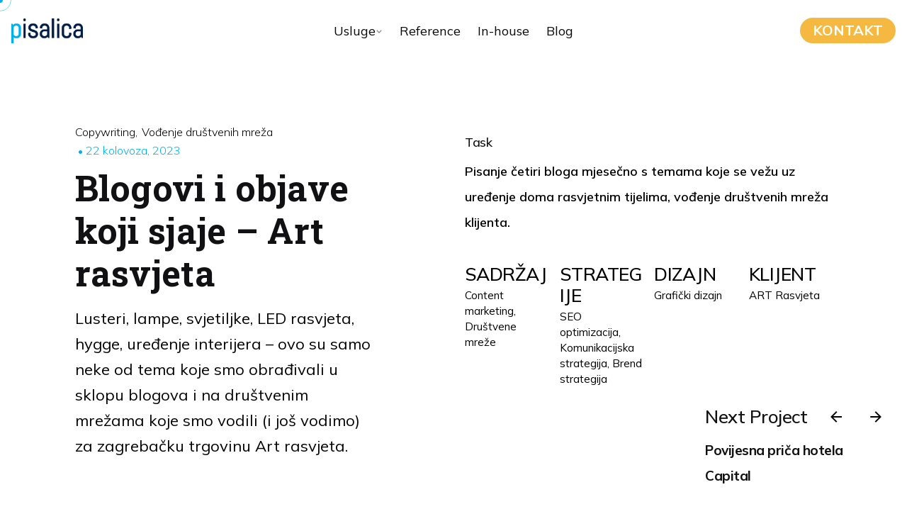

--- FILE ---
content_type: text/html; charset=UTF-8
request_url: https://pisalica.com/projekt/blogovi-i-objave-koji-sjaje-art-rasvjeta/
body_size: 125051
content:

<!DOCTYPE html>
<html lang="hr">
<head>
	<meta charset="UTF-8">
	<meta name="viewport" content="width=device-width, initial-scale=1">
<!-- Google Tag Manager -->
<script>(function(w,d,s,l,i){w[l]=w[l]||[];w[l].push({'gtm.start':
new Date().getTime(),event:'gtm.js'});var f=d.getElementsByTagName(s)[0],
j=d.createElement(s),dl=l!='dataLayer'?'&l='+l:'';j.async=true;j.src=
'https://www.googletagmanager.com/gtm.js?id='+i+dl;f.parentNode.insertBefore(j,f);
})(window,document,'script','dataLayer','GTM-5GNM9PH');</script>
<!-- End Google Tag Manager -->
	<meta name='robots' content='index, follow, max-image-preview:large, max-snippet:-1, max-video-preview:-1' />

	<!-- This site is optimized with the Yoast SEO plugin v26.1.1 - https://yoast.com/wordpress/plugins/seo/ -->
	<title>Blogovi i objave koji sjaje – Art rasvjeta - Pisalica</title>
	<link rel="canonical" href="https://pisalica.com/projekt/blogovi-i-objave-koji-sjaje-art-rasvjeta/" />
	<meta property="og:locale" content="hr_HR" />
	<meta property="og:type" content="article" />
	<meta property="og:title" content="Blogovi i objave koji sjaje – Art rasvjeta - Pisalica" />
	<meta property="og:description" content="Art rasvjeta lanac je trgovina sa sjedištem u Zagrebu, a u katalogu..." />
	<meta property="og:url" content="https://pisalica.com/projekt/blogovi-i-objave-koji-sjaje-art-rasvjeta/" />
	<meta property="og:site_name" content="Pisalica" />
	<meta property="article:publisher" content="https://www.facebook.com/pisalica" />
	<meta property="article:modified_time" content="2023-09-25T07:04:09+00:00" />
	<meta property="og:image" content="https://pisalica.com/wp-content/uploads/2023/08/ART-rasvjeta_referenca_cover.png" />
	<meta property="og:image:width" content="1080" />
	<meta property="og:image:height" content="1080" />
	<meta property="og:image:type" content="image/png" />
	<meta name="twitter:card" content="summary_large_image" />
	<meta name="twitter:label1" content="Procijenjeno vrijeme čitanja" />
	<meta name="twitter:data1" content="3 minute" />
	<script type="application/ld+json" class="yoast-schema-graph">{"@context":"https://schema.org","@graph":[{"@type":"WebPage","@id":"https://pisalica.com/projekt/blogovi-i-objave-koji-sjaje-art-rasvjeta/","url":"https://pisalica.com/projekt/blogovi-i-objave-koji-sjaje-art-rasvjeta/","name":"Blogovi i objave koji sjaje – Art rasvjeta - Pisalica","isPartOf":{"@id":"https://pisalica.com/#website"},"primaryImageOfPage":{"@id":"https://pisalica.com/projekt/blogovi-i-objave-koji-sjaje-art-rasvjeta/#primaryimage"},"image":{"@id":"https://pisalica.com/projekt/blogovi-i-objave-koji-sjaje-art-rasvjeta/#primaryimage"},"thumbnailUrl":"https://pisalica.com/wp-content/uploads/2023/08/ART-rasvjeta_referenca_cover.png","datePublished":"2023-08-30T07:28:02+00:00","dateModified":"2023-09-25T07:04:09+00:00","breadcrumb":{"@id":"https://pisalica.com/projekt/blogovi-i-objave-koji-sjaje-art-rasvjeta/#breadcrumb"},"inLanguage":"hr","potentialAction":[{"@type":"ReadAction","target":["https://pisalica.com/projekt/blogovi-i-objave-koji-sjaje-art-rasvjeta/"]}]},{"@type":"ImageObject","inLanguage":"hr","@id":"https://pisalica.com/projekt/blogovi-i-objave-koji-sjaje-art-rasvjeta/#primaryimage","url":"https://pisalica.com/wp-content/uploads/2023/08/ART-rasvjeta_referenca_cover.png","contentUrl":"https://pisalica.com/wp-content/uploads/2023/08/ART-rasvjeta_referenca_cover.png","width":1080,"height":1080},{"@type":"BreadcrumbList","@id":"https://pisalica.com/projekt/blogovi-i-objave-koji-sjaje-art-rasvjeta/#breadcrumb","itemListElement":[{"@type":"ListItem","position":1,"name":"Početna stranica","item":"https://pisalica.com/"},{"@type":"ListItem","position":2,"name":"Blogovi i objave koji sjaje – Art rasvjeta"}]},{"@type":"WebSite","@id":"https://pisalica.com/#website","url":"https://pisalica.com/","name":"Pisalica","description":"","publisher":{"@id":"https://pisalica.com/#organization"},"potentialAction":[{"@type":"SearchAction","target":{"@type":"EntryPoint","urlTemplate":"https://pisalica.com/?s={search_term_string}"},"query-input":{"@type":"PropertyValueSpecification","valueRequired":true,"valueName":"search_term_string"}}],"inLanguage":"hr"},{"@type":"Organization","@id":"https://pisalica.com/#organization","name":"Pisalica","url":"https://pisalica.com/","logo":{"@type":"ImageObject","inLanguage":"hr","@id":"https://pisalica.com/#/schema/logo/image/","url":"https://pisalica.com/wp-content/uploads/2023/09/Linktree_profilna.png","contentUrl":"https://pisalica.com/wp-content/uploads/2023/09/Linktree_profilna.png","width":1080,"height":1080,"caption":"Pisalica"},"image":{"@id":"https://pisalica.com/#/schema/logo/image/"},"sameAs":["https://www.facebook.com/pisalica","https://www.linkedin.com/company/18149855/admin/dashboard/"]}]}</script>
	<!-- / Yoast SEO plugin. -->


<link rel="alternate" type="application/rss+xml" title="Pisalica &raquo; Kanal" href="https://pisalica.com/feed/" />
<link rel="alternate" type="application/rss+xml" title="Pisalica &raquo; Kanal komentara" href="https://pisalica.com/comments/feed/" />
<link rel="alternate" title="oEmbed (JSON)" type="application/json+oembed" href="https://pisalica.com/wp-json/oembed/1.0/embed?url=https%3A%2F%2Fpisalica.com%2Fprojekt%2Fblogovi-i-objave-koji-sjaje-art-rasvjeta%2F" />
<link rel="alternate" title="oEmbed (XML)" type="text/xml+oembed" href="https://pisalica.com/wp-json/oembed/1.0/embed?url=https%3A%2F%2Fpisalica.com%2Fprojekt%2Fblogovi-i-objave-koji-sjaje-art-rasvjeta%2F&#038;format=xml" />
<style id='wp-img-auto-sizes-contain-inline-css' type='text/css'>
img:is([sizes=auto i],[sizes^="auto," i]){contain-intrinsic-size:3000px 1500px}
/*# sourceURL=wp-img-auto-sizes-contain-inline-css */
</style>
<style id='wp-emoji-styles-inline-css' type='text/css'>

	img.wp-smiley, img.emoji {
		display: inline !important;
		border: none !important;
		box-shadow: none !important;
		height: 1em !important;
		width: 1em !important;
		margin: 0 0.07em !important;
		vertical-align: -0.1em !important;
		background: none !important;
		padding: 0 !important;
	}
/*# sourceURL=wp-emoji-styles-inline-css */
</style>
<style id='classic-theme-styles-inline-css' type='text/css'>
/*! This file is auto-generated */
.wp-block-button__link{color:#fff;background-color:#32373c;border-radius:9999px;box-shadow:none;text-decoration:none;padding:calc(.667em + 2px) calc(1.333em + 2px);font-size:1.125em}.wp-block-file__button{background:#32373c;color:#fff;text-decoration:none}
/*# sourceURL=/wp-includes/css/classic-themes.min.css */
</style>
<link rel='stylesheet' id='contact-form-7-css' href='https://pisalica.com/wp-content/plugins/contact-form-7/includes/css/styles.css?ver=6.1.2' type='text/css' media='all' />
<link rel='stylesheet' id='wpa-css-css' href='https://pisalica.com/wp-content/plugins/honeypot/includes/css/wpa.css?ver=2.3.04' type='text/css' media='all' />
<link rel='stylesheet' id='ohio-style-css' href='https://pisalica.com/wp-content/themes/ohio/style.css?ver=3.6.0' type='text/css' media='all' />
<style id='ohio-style-inline-css' type='text/css'>
 :root{--clb-color-primary:#00b0ea;--clb-color-fill:#f5f6fa;--clb-color-border:#b8bcc2;--clb-color-button:#f5b841;--clb-color-preloader-spinner:#00b0ea;--clb-color-preloader:#ffffff;--clb-text-font-family:'Mulish', sans-serif;--clb-text-font-size:22px;--clb-text-font-weight:400;--clb-text-font-style:normal;--clb-text-line-height:36px;--clb-text-light-mode-font-family:'Mulish', sans-serif;--clb-text-light-mode-font-size:22px;--clb-text-light-mode-font-weight:400;--clb-text-light-mode-font-style:normal;--clb-text-light-mode-line-height:36px;--clb-title-font-family:'Mulish', sans-serif;--clb-title-font-size:14px;--clb-title-font-weight:700;--clb-title-font-style:normal;--clb-title-line-height:20px;--clb-subtitle-font-family:'Mulish', sans-serif;--clb-subtitle-font-size:16px;--clb-subtitle-font-weight:400;--clb-subtitle-font-style:normal;--clb-subtitle-line-height:20px;}.heading .title .highlighted-text{background-image: linear-gradient(rgba(0,176,234,0.5), rgba(0,176,234,0.5));}button{font-family: 'Mulish', sans-serif;font-weight: 700;font-size: 18px;}ul.pagination li.page-item a{background:none !important;background-color:none !important;color:#00b0ea !important;}ul.pagination li.page-item a.-flat{color:#fff !important;}ul.pagination li.page-item a:hover{color:#00b0ea !important;}.footer-menu-pisalica li{text-align:center;}.footer-social-pisalica a:hover{background-image:none !important;}.single-post.dark-scheme .animated-holder > .headline-meta,.single-post.dark-scheme .animated-holder > .title,.single-post.dark-scheme .animated-holder > .post-meta-holder{color:#000 !important;}.logo-dynamic span.dark.hidden{display:none !important;}.header.-mobile .menu > .nav-item a{color: #0a0a0a !important;}@media screen and (max-width:768px){.logo-dynamic{display:none;}}.site-footer .page-container{--clb-container-width:1300px;}.site-footer{background-color:#010f19;}.site-footer .widget-title{font-family:'Roboto Slab', sans-serif;font-size:36px;font-weight:600;font-style:normal;line-height:44px;color:#ffffff;}.site-footer h6,.site-footer .widgets,.site-footer .scroll-top,.site-footer .color-switcher-item.dark,.site-footer .button,.site-footer input,.site-footer-copyright{font-family:'Mulish', sans-serif;font-size:22px;font-weight:500;font-style:normal;line-height:28px;color:#f9fffd;}.site-footer a:not(.-unlink){font-size:18px;line-height:50px;color:#00b0ea;}.site-footer-copyright .holder{font-size:14px;}.site-footer-copyright .holder a:not(.-unlink){color:#f5b841;}body.custom-cursor .circle-cursor-inner,body.custom-cursor .circle-cursor-inner.cursor-link-hover{background-color:#00b0ea;}body.custom-cursor .circle-cursor-outer,body.custom-cursor .circle-cursor-outer.cursor-link-hover{border-color:#00b0ea;}.header-wrap.page-container:not(.-full-w){--clb-container-width:1300px;}.header:not(.-sticky){background-color:#ffffff;}.header:not(.-sticky):not(.-mobile) .menu-blank,.header:not(.-sticky):not(.-mobile) .menu > li > a,.header:not(.-sticky) .hamburger-outer,.header:not(.-sticky) .branding-title,.header:not(.-sticky) .icon-button:not(.-overlay-button):not(.-small):not(.-extra-small),.header:not(.-sticky) .cart-button-total a,.header:not(.-sticky) .lang-dropdown{font-family:'Mulish', sans-serif;font-size:18px;font-weight:400;font-style:normal;line-height:24px;color:#0a0a0a;}.header:not(.-sticky):not(.-mobile):not(.light-typo):not(.dark-typo) .lang-dropdown{background-image: url("data:image/svg+xml,%3csvg xmlns='http://www.w3.org/2000/svg' viewBox='0 0 16 16'%3e%3cpath fill='none' stroke='%230a0a0a' stroke-linecap='round' stroke-linejoin='round' stroke-width='2' d='M2 5l6 6 6-6'/%3e%3c/svg%3e");}.-sticky:not(.-mobile) .menu-blank,.-sticky:not(.-mobile) .menu > li > a,.-sticky .hamburger-outer,.-sticky .branding-title,.-sticky .icon-button:not(.-overlay-button):not(.-small):not(.-extra-small),.-sticky .cart-button-total a,.-sticky .lang-dropdown{font-size:18px;font-style:normal;color:#000000;}.-sticky .menu-optional .lang-dropdown{background-image: url("data:image/svg+xml,%3csvg xmlns='http://www.w3.org/2000/svg' viewBox='0 0 16 16'%3e%3cpath fill='none' stroke='%23000000' stroke-linecap='round' stroke-linejoin='round' stroke-width='2' d='M2 5l6 6 6-6'/%3e%3c/svg%3e");}.menu-optional .button-group .button{--clb-color-white:#001e47;}.menu-optional .button-group .button:not(.page-link):not(.-dm-ignore){--clb-color-button:#00b0ea;}.hamburger-nav .details-column:not(.social-networks),.hamburger-nav .details-column:not(.social-networks) b{font-family:'Mulish', sans-serif;font-size:16px;font-weight:400;font-style:normal;line-height:20px;color:#0a0a0a;}@media screen and (max-width: 768px) { .header,.slide-in-overlay{opacity: 0;}}.header.-mobile .nav,.header.-mobile .slide-in-overlay .copyright,.header.-mobile .slide-in-overlay .lang-dropdown,.header.-mobile .slide-in-overlay .close-bar .icon-button:not(.-small){color:#0a0a0a;}.header.-mobile .slide-in-overlay .lang-dropdown{background-image: url("data:image/svg+xml,%3csvg xmlns='http://www.w3.org/2000/svg' viewBox='0 0 16 16'%3e%3cpath fill='none' stroke='%230a0a0a' stroke-linecap='round' stroke-linejoin='round' stroke-width='2' d='M2 5l6 6 6-6'/%3e%3c/svg%3e");}.page-headline::after{background-color:;}.page-headline .title{font-family:'Roboto Slab', sans-serif;font-weight:700;font-style:normal;}.project:not(.-layout8) .-with-slider .overlay{background-color:1;}.project .video-button:not(.-outlined) .icon-button{background-color:1;}h1{font-family:'Roboto Slab', sans-serif;font-size:72px;font-weight:700;font-style:normal;line-height:79.2px;letter-spacing:0.3px;}h2{font-family:'Roboto Slab', sans-serif;font-size:40px;font-weight:600;font-style:normal;line-height:56px;letter-spacing:0.3px;}h3{font-family:'Roboto Slab', sans-serif;font-size:36px;font-weight:500;font-style:normal;line-height:40px;letter-spacing:0.2px;}h4{font-family:'Mulish', sans-serif;font-size:30px;font-weight:700;font-style:normal;line-height:36px;}h5{font-family:'Mulish', sans-serif;font-size:28px;font-weight:600;font-style:normal;line-height:34px;}h6{font-family:'Mulish', sans-serif;font-size:26px;font-weight:500;font-style:normal;line-height:30px;}@media screen and (max-width: 768px) { :root { --clb-text-font-size:18px; } }@media screen and (max-width: 768px) { :root {  --clb-text-line-height:28px; } }@media screen and (max-width: 768px) { :root { --clb-subtitle-font-size:14px; } }@media screen and (max-width: 768px) { :root {  --clb-subtitle-line-height:20px; } }@media screen and (max-width: 768px) { h1 { font-size:50px; } }@media screen and (max-width: 768px) { h1 { line-height:60px; } }@media screen and (max-width: 768px) { h2 { font-size:34px; } }@media screen and (max-width: 768px) { h2 { line-height:40px; } }@media screen and (max-width: 1180px) { h3 { font-size:26px; } }@media screen and (max-width: 1180px) { h3 { line-height:30px; } } @media screen and (max-width: 768px) { h3 { font-size:26px; } }@media screen and (max-width: 768px) { h3 { line-height:30px; } }@media screen and (max-width: 768px) { h4 { font-size:24px; } }@media screen and (max-width: 768px) { h4 { line-height:28px; } }.blog-item .meta-holder{font-family:'Mulish', sans-serif;font-size:14px;font-weight:300;font-style:normal;}.blog-item .date{font-family:'Mulish', sans-serif;font-size:14px;font-weight:300;font-style:italic;}.blog-item .post-meta-estimate{font-family:'Mulish', sans-serif;font-size:14px;font-weight:300;font-style:italic;}.blog-item p{font-family:'Mulish', sans-serif;font-weight:400;font-style:normal;}.blog-item .category-holder .tag{font-size:15px;}.project span.date{font-size:16px;font-weight:300;line-height:20px;color:#00b0ea;}.project[class*="-layout"] .holder .headline,.project[class*="-layout"] .project-content .headline{font-size:50px;line-height:60px;}.project .category-holder .category{font-size:16px;font-weight:300;line-height:20px;}.project-page .project-task,.project-page .project-task h6{font-size:18px;line-height:24 px;}.project .options-group{font-size:16px;line-height:22px;} @media screen and (min-width:1181px){.site-footer .branding .logo img{min-height:50px; height:50px;}.header .branding .logo img,.header .branding .logo-mobile img,.header .branding .logo-sticky-mobile img,.header .branding .logo-dynamic img{min-height:35px; height:35px;}.header.-sticky .branding .logo img,.header.-sticky .branding .logo-mobile img,.header.-sticky .branding .logo-sticky img,.header.-sticky .branding .logo-sticky-mobile img,.header.-sticky .branding .logo-dynamic img{min-height:35px; height:35px;}.header.-sticky:not(.-fixed):not(.header-8) .header-wrap{height:100px;}} @media screen and (min-width:769px) and (max-width:1180px){.site-footer .branding .logo img{min-height:50px; height:50px;}.header .branding .logo img,.header .branding .logo-mobile img,.header .branding .logo-sticky-mobile img,.header .branding .logo-dynamic img{min-height:35px; height:35px;}.header.-sticky .branding .logo img,.header.-sticky .branding .logo-mobile img,.header.-sticky .branding .logo-sticky img,.header.-sticky .branding .logo-sticky-mobile img,.header.-sticky .branding .logo-dynamic img{min-height:35px; height:35px;}} @media screen and (max-width:768px){.site-footer .branding .logo img{min-height:40px; height:40px;}.header .branding .logo img,.header .branding .logo-mobile img,.header .branding .logo-sticky-mobile img,.header .branding .logo-dynamic img{min-height:35px; height:35px;}.header.-sticky .branding .logo img,.header.-sticky .branding .logo-mobile img,.header.-sticky .branding .logo-sticky img,.header.-sticky .branding .logo-sticky-mobile img,.header.-sticky .branding .logo-dynamic img{min-height:35px; height:35px;}}
/*# sourceURL=ohio-style-inline-css */
</style>
<link rel='stylesheet' id='icon-pack-fontawesome-css' href='https://pisalica.com/wp-content/themes/ohio/assets/fonts/fa/css/all.css?ver=6.9' type='text/css' media='all' />
<link rel='stylesheet' id='elementor-icons-css' href='https://pisalica.com/wp-content/plugins/elementor/assets/lib/eicons/css/elementor-icons.min.css?ver=5.44.0' type='text/css' media='all' />
<link rel='stylesheet' id='elementor-frontend-css' href='https://pisalica.com/wp-content/plugins/elementor/assets/css/frontend.min.css?ver=3.32.4' type='text/css' media='all' />
<link rel='stylesheet' id='elementor-post-10-css' href='https://pisalica.com/wp-content/uploads/elementor/css/post-10.css?ver=1767732300' type='text/css' media='all' />
<link rel='stylesheet' id='font-awesome-5-all-css' href='https://pisalica.com/wp-content/plugins/elementor/assets/lib/font-awesome/css/all.min.css?ver=3.32.4' type='text/css' media='all' />
<link rel='stylesheet' id='font-awesome-4-shim-css' href='https://pisalica.com/wp-content/plugins/elementor/assets/lib/font-awesome/css/v4-shims.min.css?ver=3.32.4' type='text/css' media='all' />
<link rel='stylesheet' id='widget-image-css' href='https://pisalica.com/wp-content/plugins/elementor/assets/css/widget-image.min.css?ver=3.32.4' type='text/css' media='all' />
<link rel='stylesheet' id='widget-spacer-css' href='https://pisalica.com/wp-content/plugins/elementor/assets/css/widget-spacer.min.css?ver=3.32.4' type='text/css' media='all' />
<link rel='stylesheet' id='widget-divider-css' href='https://pisalica.com/wp-content/plugins/elementor/assets/css/widget-divider.min.css?ver=3.32.4' type='text/css' media='all' />
<link rel='stylesheet' id='elementor-post-230081-css' href='https://pisalica.com/wp-content/uploads/elementor/css/post-230081.css?ver=1767749076' type='text/css' media='all' />
<link rel='stylesheet' id='elementor-gf-local-roboto-css' href='https://pisalica.com/wp-content/uploads/elementor/google-fonts/css/roboto.css?ver=1745587241' type='text/css' media='all' />
<link rel='stylesheet' id='elementor-gf-local-robotoslab-css' href='https://pisalica.com/wp-content/uploads/elementor/google-fonts/css/robotoslab.css?ver=1745587252' type='text/css' media='all' />
<script type="text/javascript" src="https://pisalica.com/wp-includes/js/jquery/jquery.min.js?ver=3.7.1" id="jquery-core-js"></script>
<script type="text/javascript" src="https://pisalica.com/wp-includes/js/jquery/jquery-migrate.min.js?ver=3.4.1" id="jquery-migrate-js"></script>
<script type="text/javascript" src="https://pisalica.com/wp-content/plugins/elementor/assets/lib/font-awesome/js/v4-shims.min.js?ver=3.32.4" id="font-awesome-4-shim-js"></script>
<link rel="EditURI" type="application/rsd+xml" title="RSD" href="https://pisalica.com/xmlrpc.php?rsd" />
<meta name="generator" content="WordPress 6.9" />
<link rel='shortlink' href='https://pisalica.com/?p=230081' />
<meta name="generator" content="Elementor 3.32.4; features: additional_custom_breakpoints; settings: css_print_method-external, google_font-enabled, font_display-swap">
			<style>
				.e-con.e-parent:nth-of-type(n+4):not(.e-lazyloaded):not(.e-no-lazyload),
				.e-con.e-parent:nth-of-type(n+4):not(.e-lazyloaded):not(.e-no-lazyload) * {
					background-image: none !important;
				}
				@media screen and (max-height: 1024px) {
					.e-con.e-parent:nth-of-type(n+3):not(.e-lazyloaded):not(.e-no-lazyload),
					.e-con.e-parent:nth-of-type(n+3):not(.e-lazyloaded):not(.e-no-lazyload) * {
						background-image: none !important;
					}
				}
				@media screen and (max-height: 640px) {
					.e-con.e-parent:nth-of-type(n+2):not(.e-lazyloaded):not(.e-no-lazyload),
					.e-con.e-parent:nth-of-type(n+2):not(.e-lazyloaded):not(.e-no-lazyload) * {
						background-image: none !important;
					}
				}
			</style>
			<meta name="generator" content="Powered by Slider Revolution 6.7.37 - responsive, Mobile-Friendly Slider Plugin for WordPress with comfortable drag and drop interface." />
<link rel="icon" href="https://pisalica.com/wp-content/uploads/2023/07/cropped-DM_instagram_profilna-32x32.png" sizes="32x32" />
<link rel="icon" href="https://pisalica.com/wp-content/uploads/2023/07/cropped-DM_instagram_profilna-192x192.png" sizes="192x192" />
<link rel="apple-touch-icon" href="https://pisalica.com/wp-content/uploads/2023/07/cropped-DM_instagram_profilna-180x180.png" />
<meta name="msapplication-TileImage" content="https://pisalica.com/wp-content/uploads/2023/07/cropped-DM_instagram_profilna-270x270.png" />
<script>function setREVStartSize(e){
			//window.requestAnimationFrame(function() {
				window.RSIW = window.RSIW===undefined ? window.innerWidth : window.RSIW;
				window.RSIH = window.RSIH===undefined ? window.innerHeight : window.RSIH;
				try {
					var pw = document.getElementById(e.c).parentNode.offsetWidth,
						newh;
					pw = pw===0 || isNaN(pw) || (e.l=="fullwidth" || e.layout=="fullwidth") ? window.RSIW : pw;
					e.tabw = e.tabw===undefined ? 0 : parseInt(e.tabw);
					e.thumbw = e.thumbw===undefined ? 0 : parseInt(e.thumbw);
					e.tabh = e.tabh===undefined ? 0 : parseInt(e.tabh);
					e.thumbh = e.thumbh===undefined ? 0 : parseInt(e.thumbh);
					e.tabhide = e.tabhide===undefined ? 0 : parseInt(e.tabhide);
					e.thumbhide = e.thumbhide===undefined ? 0 : parseInt(e.thumbhide);
					e.mh = e.mh===undefined || e.mh=="" || e.mh==="auto" ? 0 : parseInt(e.mh,0);
					if(e.layout==="fullscreen" || e.l==="fullscreen")
						newh = Math.max(e.mh,window.RSIH);
					else{
						e.gw = Array.isArray(e.gw) ? e.gw : [e.gw];
						for (var i in e.rl) if (e.gw[i]===undefined || e.gw[i]===0) e.gw[i] = e.gw[i-1];
						e.gh = e.el===undefined || e.el==="" || (Array.isArray(e.el) && e.el.length==0)? e.gh : e.el;
						e.gh = Array.isArray(e.gh) ? e.gh : [e.gh];
						for (var i in e.rl) if (e.gh[i]===undefined || e.gh[i]===0) e.gh[i] = e.gh[i-1];
											
						var nl = new Array(e.rl.length),
							ix = 0,
							sl;
						e.tabw = e.tabhide>=pw ? 0 : e.tabw;
						e.thumbw = e.thumbhide>=pw ? 0 : e.thumbw;
						e.tabh = e.tabhide>=pw ? 0 : e.tabh;
						e.thumbh = e.thumbhide>=pw ? 0 : e.thumbh;
						for (var i in e.rl) nl[i] = e.rl[i]<window.RSIW ? 0 : e.rl[i];
						sl = nl[0];
						for (var i in nl) if (sl>nl[i] && nl[i]>0) { sl = nl[i]; ix=i;}
						var m = pw>(e.gw[ix]+e.tabw+e.thumbw) ? 1 : (pw-(e.tabw+e.thumbw)) / (e.gw[ix]);
						newh =  (e.gh[ix] * m) + (e.tabh + e.thumbh);
					}
					var el = document.getElementById(e.c);
					if (el!==null && el) el.style.height = newh+"px";
					el = document.getElementById(e.c+"_wrapper");
					if (el!==null && el) {
						el.style.height = newh+"px";
						el.style.display = "block";
					}
				} catch(e){
					console.log("Failure at Presize of Slider:" + e)
				}
			//});
		  };</script>
		<style type="text/css" id="wp-custom-css">
			


/* brojevi na filterima - PORTFOLIO*/
.portfolio-filter a .num {
	display: none;
} 

/* uklanjanje hover efekta za naslove u dropdownu s uslugama*/
.header:not(.-mobile) .menu .sub-menu-wide > li > a.menu-link:hover {
	 color:#010f19;
} 

/* centriranje filtera na stranici s referencama*/
.portfolio-filter{
	text-align:center;
} 

.button:not(.-outlined):not(.-text):not(.-flat):not(.wc-forward:first-child), a.button:not(.-outlined):not(.-text):not(.-flat):not(.wc-forward:first-child), input[type="submit"]{
  border-radius: 0px;

}

/* CTA u navigaciji*/

.btn-optional.button:not(.-outlined):not(.-text):not(.-flat):not(.-primary):not(.page-link):not(:hover){
  font-family: 'Mulish', sans-serif;
  font-size: 20px;
  color: #ffffff;
    border-radius: 25px;
} 

.button:not(.-outlined):not(.-text):not(.-flat):not(.wc-forward:first-child), a.button:not(.-outlined):not(.-text):not(.-flat):not(.wc-forward:first-child), input[type="submit"]{
  font-family: 'Mulish', sans-serif;
  font-size: 20px;
  color: #ffffff;
  background-color: #f5b841;
  padding: 10px 30px 10px 30px;
  border-radius: 25px;
} 

.button:not(.-outlined):not(.-text):not(.-flat):not(.wc-forward:first-child), a.button:not(.-outlined):not(.-text):not(.-flat):not(.wc-forward:first-child), input[type="submit"]{
  font-family: 'Mulish', sans-serif;
  font-size: 20px;
  color: #ffffff;
  background-color: #f5b841;
    border-radius: 25px;
} 

.btn-optional.button:not(.-outlined):not(.-text):not(.-flat):not(.-primary):not(.page-link):not(:hover){
    background-color: #f5b841;
    border-radius: 25px;
} 

.btn-optional.button:not(.-outlined):not(.-text):not(.-flat):not(.-primary):not(.page-link):not(:hover) {
   border-radius: 50px;
} 

.button:not(.-outlined):not(.-text):not(.-flat):not(.wc-forward:first-child), a.button:not(.-outlined):not(.-text):not(.-flat):not(.wc-forward:first-child), input[type="submit"]{
border-radius: 50px;
} 

.btn-optional.button:not(.-outlined):not(.-text):not(.-flat):not(.-primary):not(.page-link):not(:hover){
border-radius: 50px;
} 

/* FOOTER layout
.site-footer .widgets {
	padding-top: 200px;
	padding-bottom: 200px;
} 

.site-footer .widgets  .wp-block-heading{
 letter-spacing:0px;
} 
.site-footer .widgets .widgets-column{
	
} 

.lista-linkova-footer{
	
} 
*/
/* reference - element za djeljenje na dr.mrežama*/

.project .share-bar{
	display:none;
} 

.card.-contained:not(.-layout13){
	border-radius:0px;
} 
.card:not(.-contained) .image-holder{
	border-radius:0px;
} 



/* DROPDOWN/SELECT U KONTAKT FORMI - veličina placeholder texta*/
select, .select2-container--default .select2-selection--single .select2-selection__arrow > b{
 font-size: 14px;
}  



/*LIGHTMODE - boja pozadine odabrane kucice*/
.elementor-kit-10 input:focus:not([type="button"]):not([type="submit"]), .elementor-kit-10 textarea:focus, .elementor-kit-10 .elementor-field-textual:focus{
background-color: white;
}  


.elementor-kit-10 input[type="checkbox"]:checked:not([type="button"]), input[type="radio"]:checked{
background-color:#00b0ea;
}  


/************************************/
/*BLOG*/

/*dorpdown s filterima u sidebaru - KATEGORIJE*/
 


.elementor-kit-10 input:not([type="button"]):not([type="submit"]), .elementor-kit-10 textarea, .elementor-kit-10 .elementor-field-textual{
	background-color:#f5f6fa;
}  


select, .select2-container--default .select2-selection--single .select2-selection__arrow > b{
	background-color:#f5f6fa;
}  

/*Centriranje teksta "Published + datum na stranici otvorenog bloga*/
.meta-holder .meta-item:first-child {
	text-align:center;
}

/*uklanjanjne overlay elementa na istaknutim blogovima na stranicama usluga*/ 
.card:not(.-layout4):not(.-layout6) .overlay-details{
	display:none;
}


/* razmak između stavki u footeru-prva kolona*/
.widget:not(:first-child){
	margin-top:0vh;
}
#block-45 p{
	margin-bottom:0px;
	margin-top:0px;
}
#block-46 p{
	margin-bottom:0px;
	margin-top:0px;
}
#block-47 p,a{
	line-height:0px;
}




/*Ikone društvenih mreža u footeru u jedan red*/

@media (max-width: 781px){
.wp-block-columns:not(.is-not-stacked-on-mobile)>.wp-block-column {
	flex-basis:0%!important
} 
	h3 {
    line-height: 48px;
}

	.portfolio-filter{
    text-align:left;
}
	
.is-mobile-menu .mobile-overlay .copyright, .is-mobile-menu .mobile-overlay select{
	display:none;
}

.stranice-footer li{
	text-align:left;
}

}

		</style>
		<style id='wp-block-heading-inline-css' type='text/css'>
h1:where(.wp-block-heading).has-background,h2:where(.wp-block-heading).has-background,h3:where(.wp-block-heading).has-background,h4:where(.wp-block-heading).has-background,h5:where(.wp-block-heading).has-background,h6:where(.wp-block-heading).has-background{padding:1.25em 2.375em}h1.has-text-align-left[style*=writing-mode]:where([style*=vertical-lr]),h1.has-text-align-right[style*=writing-mode]:where([style*=vertical-rl]),h2.has-text-align-left[style*=writing-mode]:where([style*=vertical-lr]),h2.has-text-align-right[style*=writing-mode]:where([style*=vertical-rl]),h3.has-text-align-left[style*=writing-mode]:where([style*=vertical-lr]),h3.has-text-align-right[style*=writing-mode]:where([style*=vertical-rl]),h4.has-text-align-left[style*=writing-mode]:where([style*=vertical-lr]),h4.has-text-align-right[style*=writing-mode]:where([style*=vertical-rl]),h5.has-text-align-left[style*=writing-mode]:where([style*=vertical-lr]),h5.has-text-align-right[style*=writing-mode]:where([style*=vertical-rl]),h6.has-text-align-left[style*=writing-mode]:where([style*=vertical-lr]),h6.has-text-align-right[style*=writing-mode]:where([style*=vertical-rl]){rotate:180deg}
/*# sourceURL=https://pisalica.com/wp-includes/blocks/heading/style.min.css */
</style>
<style id='wp-block-image-inline-css' type='text/css'>
.wp-block-image>a,.wp-block-image>figure>a{display:inline-block}.wp-block-image img{box-sizing:border-box;height:auto;max-width:100%;vertical-align:bottom}@media not (prefers-reduced-motion){.wp-block-image img.hide{visibility:hidden}.wp-block-image img.show{animation:show-content-image .4s}}.wp-block-image[style*=border-radius] img,.wp-block-image[style*=border-radius]>a{border-radius:inherit}.wp-block-image.has-custom-border img{box-sizing:border-box}.wp-block-image.aligncenter{text-align:center}.wp-block-image.alignfull>a,.wp-block-image.alignwide>a{width:100%}.wp-block-image.alignfull img,.wp-block-image.alignwide img{height:auto;width:100%}.wp-block-image .aligncenter,.wp-block-image .alignleft,.wp-block-image .alignright,.wp-block-image.aligncenter,.wp-block-image.alignleft,.wp-block-image.alignright{display:table}.wp-block-image .aligncenter>figcaption,.wp-block-image .alignleft>figcaption,.wp-block-image .alignright>figcaption,.wp-block-image.aligncenter>figcaption,.wp-block-image.alignleft>figcaption,.wp-block-image.alignright>figcaption{caption-side:bottom;display:table-caption}.wp-block-image .alignleft{float:left;margin:.5em 1em .5em 0}.wp-block-image .alignright{float:right;margin:.5em 0 .5em 1em}.wp-block-image .aligncenter{margin-left:auto;margin-right:auto}.wp-block-image :where(figcaption){margin-bottom:1em;margin-top:.5em}.wp-block-image.is-style-circle-mask img{border-radius:9999px}@supports ((-webkit-mask-image:none) or (mask-image:none)) or (-webkit-mask-image:none){.wp-block-image.is-style-circle-mask img{border-radius:0;-webkit-mask-image:url('data:image/svg+xml;utf8,<svg viewBox="0 0 100 100" xmlns="http://www.w3.org/2000/svg"><circle cx="50" cy="50" r="50"/></svg>');mask-image:url('data:image/svg+xml;utf8,<svg viewBox="0 0 100 100" xmlns="http://www.w3.org/2000/svg"><circle cx="50" cy="50" r="50"/></svg>');mask-mode:alpha;-webkit-mask-position:center;mask-position:center;-webkit-mask-repeat:no-repeat;mask-repeat:no-repeat;-webkit-mask-size:contain;mask-size:contain}}:root :where(.wp-block-image.is-style-rounded img,.wp-block-image .is-style-rounded img){border-radius:9999px}.wp-block-image figure{margin:0}.wp-lightbox-container{display:flex;flex-direction:column;position:relative}.wp-lightbox-container img{cursor:zoom-in}.wp-lightbox-container img:hover+button{opacity:1}.wp-lightbox-container button{align-items:center;backdrop-filter:blur(16px) saturate(180%);background-color:#5a5a5a40;border:none;border-radius:4px;cursor:zoom-in;display:flex;height:20px;justify-content:center;opacity:0;padding:0;position:absolute;right:16px;text-align:center;top:16px;width:20px;z-index:100}@media not (prefers-reduced-motion){.wp-lightbox-container button{transition:opacity .2s ease}}.wp-lightbox-container button:focus-visible{outline:3px auto #5a5a5a40;outline:3px auto -webkit-focus-ring-color;outline-offset:3px}.wp-lightbox-container button:hover{cursor:pointer;opacity:1}.wp-lightbox-container button:focus{opacity:1}.wp-lightbox-container button:focus,.wp-lightbox-container button:hover,.wp-lightbox-container button:not(:hover):not(:active):not(.has-background){background-color:#5a5a5a40;border:none}.wp-lightbox-overlay{box-sizing:border-box;cursor:zoom-out;height:100vh;left:0;overflow:hidden;position:fixed;top:0;visibility:hidden;width:100%;z-index:100000}.wp-lightbox-overlay .close-button{align-items:center;cursor:pointer;display:flex;justify-content:center;min-height:40px;min-width:40px;padding:0;position:absolute;right:calc(env(safe-area-inset-right) + 16px);top:calc(env(safe-area-inset-top) + 16px);z-index:5000000}.wp-lightbox-overlay .close-button:focus,.wp-lightbox-overlay .close-button:hover,.wp-lightbox-overlay .close-button:not(:hover):not(:active):not(.has-background){background:none;border:none}.wp-lightbox-overlay .lightbox-image-container{height:var(--wp--lightbox-container-height);left:50%;overflow:hidden;position:absolute;top:50%;transform:translate(-50%,-50%);transform-origin:top left;width:var(--wp--lightbox-container-width);z-index:9999999999}.wp-lightbox-overlay .wp-block-image{align-items:center;box-sizing:border-box;display:flex;height:100%;justify-content:center;margin:0;position:relative;transform-origin:0 0;width:100%;z-index:3000000}.wp-lightbox-overlay .wp-block-image img{height:var(--wp--lightbox-image-height);min-height:var(--wp--lightbox-image-height);min-width:var(--wp--lightbox-image-width);width:var(--wp--lightbox-image-width)}.wp-lightbox-overlay .wp-block-image figcaption{display:none}.wp-lightbox-overlay button{background:none;border:none}.wp-lightbox-overlay .scrim{background-color:#fff;height:100%;opacity:.9;position:absolute;width:100%;z-index:2000000}.wp-lightbox-overlay.active{visibility:visible}@media not (prefers-reduced-motion){.wp-lightbox-overlay.active{animation:turn-on-visibility .25s both}.wp-lightbox-overlay.active img{animation:turn-on-visibility .35s both}.wp-lightbox-overlay.show-closing-animation:not(.active){animation:turn-off-visibility .35s both}.wp-lightbox-overlay.show-closing-animation:not(.active) img{animation:turn-off-visibility .25s both}.wp-lightbox-overlay.zoom.active{animation:none;opacity:1;visibility:visible}.wp-lightbox-overlay.zoom.active .lightbox-image-container{animation:lightbox-zoom-in .4s}.wp-lightbox-overlay.zoom.active .lightbox-image-container img{animation:none}.wp-lightbox-overlay.zoom.active .scrim{animation:turn-on-visibility .4s forwards}.wp-lightbox-overlay.zoom.show-closing-animation:not(.active){animation:none}.wp-lightbox-overlay.zoom.show-closing-animation:not(.active) .lightbox-image-container{animation:lightbox-zoom-out .4s}.wp-lightbox-overlay.zoom.show-closing-animation:not(.active) .lightbox-image-container img{animation:none}.wp-lightbox-overlay.zoom.show-closing-animation:not(.active) .scrim{animation:turn-off-visibility .4s forwards}}@keyframes show-content-image{0%{visibility:hidden}99%{visibility:hidden}to{visibility:visible}}@keyframes turn-on-visibility{0%{opacity:0}to{opacity:1}}@keyframes turn-off-visibility{0%{opacity:1;visibility:visible}99%{opacity:0;visibility:visible}to{opacity:0;visibility:hidden}}@keyframes lightbox-zoom-in{0%{transform:translate(calc((-100vw + var(--wp--lightbox-scrollbar-width))/2 + var(--wp--lightbox-initial-left-position)),calc(-50vh + var(--wp--lightbox-initial-top-position))) scale(var(--wp--lightbox-scale))}to{transform:translate(-50%,-50%) scale(1)}}@keyframes lightbox-zoom-out{0%{transform:translate(-50%,-50%) scale(1);visibility:visible}99%{visibility:visible}to{transform:translate(calc((-100vw + var(--wp--lightbox-scrollbar-width))/2 + var(--wp--lightbox-initial-left-position)),calc(-50vh + var(--wp--lightbox-initial-top-position))) scale(var(--wp--lightbox-scale));visibility:hidden}}
/*# sourceURL=https://pisalica.com/wp-includes/blocks/image/style.min.css */
</style>
<style id='wp-block-image-theme-inline-css' type='text/css'>
:root :where(.wp-block-image figcaption){color:#555;font-size:13px;text-align:center}.is-dark-theme :root :where(.wp-block-image figcaption){color:#ffffffa6}.wp-block-image{margin:0 0 1em}
/*# sourceURL=https://pisalica.com/wp-includes/blocks/image/theme.min.css */
</style>
<style id='wp-block-list-inline-css' type='text/css'>
ol,ul{box-sizing:border-box}:root :where(.wp-block-list.has-background){padding:1.25em 2.375em}
/*# sourceURL=https://pisalica.com/wp-includes/blocks/list/style.min.css */
</style>
<style id='wp-block-columns-inline-css' type='text/css'>
.wp-block-columns{box-sizing:border-box;display:flex;flex-wrap:wrap!important}@media (min-width:782px){.wp-block-columns{flex-wrap:nowrap!important}}.wp-block-columns{align-items:normal!important}.wp-block-columns.are-vertically-aligned-top{align-items:flex-start}.wp-block-columns.are-vertically-aligned-center{align-items:center}.wp-block-columns.are-vertically-aligned-bottom{align-items:flex-end}@media (max-width:781px){.wp-block-columns:not(.is-not-stacked-on-mobile)>.wp-block-column{flex-basis:100%!important}}@media (min-width:782px){.wp-block-columns:not(.is-not-stacked-on-mobile)>.wp-block-column{flex-basis:0;flex-grow:1}.wp-block-columns:not(.is-not-stacked-on-mobile)>.wp-block-column[style*=flex-basis]{flex-grow:0}}.wp-block-columns.is-not-stacked-on-mobile{flex-wrap:nowrap!important}.wp-block-columns.is-not-stacked-on-mobile>.wp-block-column{flex-basis:0;flex-grow:1}.wp-block-columns.is-not-stacked-on-mobile>.wp-block-column[style*=flex-basis]{flex-grow:0}:where(.wp-block-columns){margin-bottom:1.75em}:where(.wp-block-columns.has-background){padding:1.25em 2.375em}.wp-block-column{flex-grow:1;min-width:0;overflow-wrap:break-word;word-break:break-word}.wp-block-column.is-vertically-aligned-top{align-self:flex-start}.wp-block-column.is-vertically-aligned-center{align-self:center}.wp-block-column.is-vertically-aligned-bottom{align-self:flex-end}.wp-block-column.is-vertically-aligned-stretch{align-self:stretch}.wp-block-column.is-vertically-aligned-bottom,.wp-block-column.is-vertically-aligned-center,.wp-block-column.is-vertically-aligned-top{width:100%}
/*# sourceURL=https://pisalica.com/wp-includes/blocks/columns/style.min.css */
</style>
<style id='wp-block-paragraph-inline-css' type='text/css'>
.is-small-text{font-size:.875em}.is-regular-text{font-size:1em}.is-large-text{font-size:2.25em}.is-larger-text{font-size:3em}.has-drop-cap:not(:focus):first-letter{float:left;font-size:8.4em;font-style:normal;font-weight:100;line-height:.68;margin:.05em .1em 0 0;text-transform:uppercase}body.rtl .has-drop-cap:not(:focus):first-letter{float:none;margin-left:.1em}p.has-drop-cap.has-background{overflow:hidden}:root :where(p.has-background){padding:1.25em 2.375em}:where(p.has-text-color:not(.has-link-color)) a{color:inherit}p.has-text-align-left[style*="writing-mode:vertical-lr"],p.has-text-align-right[style*="writing-mode:vertical-rl"]{rotate:180deg}
/*# sourceURL=https://pisalica.com/wp-includes/blocks/paragraph/style.min.css */
</style>
<style id='global-styles-inline-css' type='text/css'>
:root{--wp--preset--aspect-ratio--square: 1;--wp--preset--aspect-ratio--4-3: 4/3;--wp--preset--aspect-ratio--3-4: 3/4;--wp--preset--aspect-ratio--3-2: 3/2;--wp--preset--aspect-ratio--2-3: 2/3;--wp--preset--aspect-ratio--16-9: 16/9;--wp--preset--aspect-ratio--9-16: 9/16;--wp--preset--color--black: #000000;--wp--preset--color--cyan-bluish-gray: #abb8c3;--wp--preset--color--white: #ffffff;--wp--preset--color--pale-pink: #f78da7;--wp--preset--color--vivid-red: #cf2e2e;--wp--preset--color--luminous-vivid-orange: #ff6900;--wp--preset--color--luminous-vivid-amber: #fcb900;--wp--preset--color--light-green-cyan: #7bdcb5;--wp--preset--color--vivid-green-cyan: #00d084;--wp--preset--color--pale-cyan-blue: #8ed1fc;--wp--preset--color--vivid-cyan-blue: #0693e3;--wp--preset--color--vivid-purple: #9b51e0;--wp--preset--color--brand-color: #00b0ea;--wp--preset--color--beige-dark: #A1824F;--wp--preset--color--dark-strong: #24262B;--wp--preset--color--dark-light: #32353C;--wp--preset--color--grey-strong: #838998;--wp--preset--gradient--vivid-cyan-blue-to-vivid-purple: linear-gradient(135deg,rgb(6,147,227) 0%,rgb(155,81,224) 100%);--wp--preset--gradient--light-green-cyan-to-vivid-green-cyan: linear-gradient(135deg,rgb(122,220,180) 0%,rgb(0,208,130) 100%);--wp--preset--gradient--luminous-vivid-amber-to-luminous-vivid-orange: linear-gradient(135deg,rgb(252,185,0) 0%,rgb(255,105,0) 100%);--wp--preset--gradient--luminous-vivid-orange-to-vivid-red: linear-gradient(135deg,rgb(255,105,0) 0%,rgb(207,46,46) 100%);--wp--preset--gradient--very-light-gray-to-cyan-bluish-gray: linear-gradient(135deg,rgb(238,238,238) 0%,rgb(169,184,195) 100%);--wp--preset--gradient--cool-to-warm-spectrum: linear-gradient(135deg,rgb(74,234,220) 0%,rgb(151,120,209) 20%,rgb(207,42,186) 40%,rgb(238,44,130) 60%,rgb(251,105,98) 80%,rgb(254,248,76) 100%);--wp--preset--gradient--blush-light-purple: linear-gradient(135deg,rgb(255,206,236) 0%,rgb(152,150,240) 100%);--wp--preset--gradient--blush-bordeaux: linear-gradient(135deg,rgb(254,205,165) 0%,rgb(254,45,45) 50%,rgb(107,0,62) 100%);--wp--preset--gradient--luminous-dusk: linear-gradient(135deg,rgb(255,203,112) 0%,rgb(199,81,192) 50%,rgb(65,88,208) 100%);--wp--preset--gradient--pale-ocean: linear-gradient(135deg,rgb(255,245,203) 0%,rgb(182,227,212) 50%,rgb(51,167,181) 100%);--wp--preset--gradient--electric-grass: linear-gradient(135deg,rgb(202,248,128) 0%,rgb(113,206,126) 100%);--wp--preset--gradient--midnight: linear-gradient(135deg,rgb(2,3,129) 0%,rgb(40,116,252) 100%);--wp--preset--font-size--small: 14px;--wp--preset--font-size--medium: 20px;--wp--preset--font-size--large: 17px;--wp--preset--font-size--x-large: 42px;--wp--preset--font-size--extra-small: 13px;--wp--preset--font-size--normal: 15px;--wp--preset--font-size--larger: 20px;--wp--preset--spacing--20: 0.44rem;--wp--preset--spacing--30: 0.67rem;--wp--preset--spacing--40: 1rem;--wp--preset--spacing--50: 1.5rem;--wp--preset--spacing--60: 2.25rem;--wp--preset--spacing--70: 3.38rem;--wp--preset--spacing--80: 5.06rem;--wp--preset--shadow--natural: 6px 6px 9px rgba(0, 0, 0, 0.2);--wp--preset--shadow--deep: 12px 12px 50px rgba(0, 0, 0, 0.4);--wp--preset--shadow--sharp: 6px 6px 0px rgba(0, 0, 0, 0.2);--wp--preset--shadow--outlined: 6px 6px 0px -3px rgb(255, 255, 255), 6px 6px rgb(0, 0, 0);--wp--preset--shadow--crisp: 6px 6px 0px rgb(0, 0, 0);}:where(.is-layout-flex){gap: 0.5em;}:where(.is-layout-grid){gap: 0.5em;}body .is-layout-flex{display: flex;}.is-layout-flex{flex-wrap: wrap;align-items: center;}.is-layout-flex > :is(*, div){margin: 0;}body .is-layout-grid{display: grid;}.is-layout-grid > :is(*, div){margin: 0;}:where(.wp-block-columns.is-layout-flex){gap: 2em;}:where(.wp-block-columns.is-layout-grid){gap: 2em;}:where(.wp-block-post-template.is-layout-flex){gap: 1.25em;}:where(.wp-block-post-template.is-layout-grid){gap: 1.25em;}.has-black-color{color: var(--wp--preset--color--black) !important;}.has-cyan-bluish-gray-color{color: var(--wp--preset--color--cyan-bluish-gray) !important;}.has-white-color{color: var(--wp--preset--color--white) !important;}.has-pale-pink-color{color: var(--wp--preset--color--pale-pink) !important;}.has-vivid-red-color{color: var(--wp--preset--color--vivid-red) !important;}.has-luminous-vivid-orange-color{color: var(--wp--preset--color--luminous-vivid-orange) !important;}.has-luminous-vivid-amber-color{color: var(--wp--preset--color--luminous-vivid-amber) !important;}.has-light-green-cyan-color{color: var(--wp--preset--color--light-green-cyan) !important;}.has-vivid-green-cyan-color{color: var(--wp--preset--color--vivid-green-cyan) !important;}.has-pale-cyan-blue-color{color: var(--wp--preset--color--pale-cyan-blue) !important;}.has-vivid-cyan-blue-color{color: var(--wp--preset--color--vivid-cyan-blue) !important;}.has-vivid-purple-color{color: var(--wp--preset--color--vivid-purple) !important;}.has-black-background-color{background-color: var(--wp--preset--color--black) !important;}.has-cyan-bluish-gray-background-color{background-color: var(--wp--preset--color--cyan-bluish-gray) !important;}.has-white-background-color{background-color: var(--wp--preset--color--white) !important;}.has-pale-pink-background-color{background-color: var(--wp--preset--color--pale-pink) !important;}.has-vivid-red-background-color{background-color: var(--wp--preset--color--vivid-red) !important;}.has-luminous-vivid-orange-background-color{background-color: var(--wp--preset--color--luminous-vivid-orange) !important;}.has-luminous-vivid-amber-background-color{background-color: var(--wp--preset--color--luminous-vivid-amber) !important;}.has-light-green-cyan-background-color{background-color: var(--wp--preset--color--light-green-cyan) !important;}.has-vivid-green-cyan-background-color{background-color: var(--wp--preset--color--vivid-green-cyan) !important;}.has-pale-cyan-blue-background-color{background-color: var(--wp--preset--color--pale-cyan-blue) !important;}.has-vivid-cyan-blue-background-color{background-color: var(--wp--preset--color--vivid-cyan-blue) !important;}.has-vivid-purple-background-color{background-color: var(--wp--preset--color--vivid-purple) !important;}.has-black-border-color{border-color: var(--wp--preset--color--black) !important;}.has-cyan-bluish-gray-border-color{border-color: var(--wp--preset--color--cyan-bluish-gray) !important;}.has-white-border-color{border-color: var(--wp--preset--color--white) !important;}.has-pale-pink-border-color{border-color: var(--wp--preset--color--pale-pink) !important;}.has-vivid-red-border-color{border-color: var(--wp--preset--color--vivid-red) !important;}.has-luminous-vivid-orange-border-color{border-color: var(--wp--preset--color--luminous-vivid-orange) !important;}.has-luminous-vivid-amber-border-color{border-color: var(--wp--preset--color--luminous-vivid-amber) !important;}.has-light-green-cyan-border-color{border-color: var(--wp--preset--color--light-green-cyan) !important;}.has-vivid-green-cyan-border-color{border-color: var(--wp--preset--color--vivid-green-cyan) !important;}.has-pale-cyan-blue-border-color{border-color: var(--wp--preset--color--pale-cyan-blue) !important;}.has-vivid-cyan-blue-border-color{border-color: var(--wp--preset--color--vivid-cyan-blue) !important;}.has-vivid-purple-border-color{border-color: var(--wp--preset--color--vivid-purple) !important;}.has-vivid-cyan-blue-to-vivid-purple-gradient-background{background: var(--wp--preset--gradient--vivid-cyan-blue-to-vivid-purple) !important;}.has-light-green-cyan-to-vivid-green-cyan-gradient-background{background: var(--wp--preset--gradient--light-green-cyan-to-vivid-green-cyan) !important;}.has-luminous-vivid-amber-to-luminous-vivid-orange-gradient-background{background: var(--wp--preset--gradient--luminous-vivid-amber-to-luminous-vivid-orange) !important;}.has-luminous-vivid-orange-to-vivid-red-gradient-background{background: var(--wp--preset--gradient--luminous-vivid-orange-to-vivid-red) !important;}.has-very-light-gray-to-cyan-bluish-gray-gradient-background{background: var(--wp--preset--gradient--very-light-gray-to-cyan-bluish-gray) !important;}.has-cool-to-warm-spectrum-gradient-background{background: var(--wp--preset--gradient--cool-to-warm-spectrum) !important;}.has-blush-light-purple-gradient-background{background: var(--wp--preset--gradient--blush-light-purple) !important;}.has-blush-bordeaux-gradient-background{background: var(--wp--preset--gradient--blush-bordeaux) !important;}.has-luminous-dusk-gradient-background{background: var(--wp--preset--gradient--luminous-dusk) !important;}.has-pale-ocean-gradient-background{background: var(--wp--preset--gradient--pale-ocean) !important;}.has-electric-grass-gradient-background{background: var(--wp--preset--gradient--electric-grass) !important;}.has-midnight-gradient-background{background: var(--wp--preset--gradient--midnight) !important;}.has-small-font-size{font-size: var(--wp--preset--font-size--small) !important;}.has-medium-font-size{font-size: var(--wp--preset--font-size--medium) !important;}.has-large-font-size{font-size: var(--wp--preset--font-size--large) !important;}.has-x-large-font-size{font-size: var(--wp--preset--font-size--x-large) !important;}
:where(.wp-block-columns.is-layout-flex){gap: 2em;}:where(.wp-block-columns.is-layout-grid){gap: 2em;}
/*# sourceURL=global-styles-inline-css */
</style>
<style id='core-block-supports-inline-css' type='text/css'>
.wp-container-core-column-is-layout-61f4b1a0 > :where(:not(.alignleft):not(.alignright):not(.alignfull)){max-width:40px;margin-left:auto !important;margin-right:auto !important;}.wp-container-core-column-is-layout-61f4b1a0 > .alignwide{max-width:40px;}.wp-container-core-column-is-layout-61f4b1a0 .alignfull{max-width:none;}.wp-container-core-columns-is-layout-9d6595d7{flex-wrap:nowrap;}
/*# sourceURL=core-block-supports-inline-css */
</style>
<link rel='stylesheet' id='ohio-global-fonts-css' href='//fonts.googleapis.com/css?family=Roboto+Slab%3A100%2C200%2C300%2C400%2C500%2C600%2C700%2C800%2C900%7CMulish%3A200%2C300%2C400%2C500%2C600%2C700%2C800%2C900%2C200i%2C300i%2C400i%2C500i%2C600i%2C700i%2C800i%2C900i%7CRoboto+Slab%3A900%2C800%2C700%2C600%2C500%2C400%2C300%2C200%2C100%7CMulish%3A900i%2C800i%2C700i%2C600i%2C500i%2C400i%2C300i%2C200i%2C900%2C800%2C700%2C600%2C500%2C400%2C300%2C200%26subset%3Dcyrillic%2Ccyrillic-ext%2Cgreek%2Cgreek-ext%2Clatin-ext%2Cvietnamese%2Ccyrillic%2Ccyrillic-ext%2Clatin-ext%2Cvietnamese%2Ccyrillic%2Ccyrillic-ext%2Clatin-ext%2Cvietnamese%2Ccyrillic%2Ccyrillic-ext%2Clatin-ext%2Cvietnamese%2Cvietnamese%2Clatin-ext%2Cgreek-ext%2Cgreek%2Ccyrillic-ext%2Ccyrillic%2Ccyrillic%2Ccyrillic-ext%2Clatin-ext%2Cvietnamese%2Ccyrillic%2Ccyrillic-ext%2Clatin-ext%2Cvietnamese%2Cvietnamese%2Clatin-ext%2Ccyrillic-ext%2Ccyrillic%2Ccyrillic%2Ccyrillic-ext%2Clatin-ext%2Cvietnamese%2Ccyrillic%2Ccyrillic-ext%2Cgreek%2Cgreek-ext%2Clatin-ext%2Cvietnamese%2Ccyrillic%2Ccyrillic-ext%2Cgreek%2Cgreek-ext%2Clatin-ext%2Cvietnamese%2Ccyrillic%2Ccyrillic-ext%2Cgreek%2Cgreek-ext%2Clatin-ext%2Cvietnamese%2Ccyrillic%2Ccyrillic-ext%2Clatin-ext%2Cvietnamese%2Ccyrillic%2Ccyrillic-ext%2Clatin-ext%2Cvietnamese%2Ccyrillic%2Ccyrillic-ext%2Clatin-ext%2Cvietnamese%2Ccyrillic%2Ccyrillic-ext%2Clatin-ext%2Cvietnamese%2Ccyrillic%2Ccyrillic-ext%2Clatin-ext%2Cvietnamese%2Ccyrillic%2Ccyrillic-ext%2Clatin-ext%2Cvietnamese%2Cvietnamese%2Clatin-ext%2Ccyrillic-ext%2Ccyrillic%26display%3Dswap&#038;ver=6.9' type='text/css' media='all' />
<link rel='stylesheet' id='rs-plugin-settings-css' href='//pisalica.com/wp-content/plugins/slider-revolution/sr6/assets/css/rs6.css?ver=6.7.37' type='text/css' media='all' />
<style id='rs-plugin-settings-inline-css' type='text/css'>
#rs-demo-id {}
/*# sourceURL=rs-plugin-settings-inline-css */
</style>
</head>
<body class="wp-singular ohio_portfolio-template-default single single-ohio_portfolio postid-230081 wp-embed-responsive wp-theme-ohio ohio-theme-3.6.0 with-header-3 with-left-mobile-hamburger with-fixed-search with-spacer with-fixed-header links-underline icon-buttons-animation custom-cursor global-page-animation elementor-default elementor-kit-10 elementor-page elementor-page-230081">
	<!-- Google Tag Manager (noscript) -->
<noscript><iframe src="https://www.googletagmanager.com/ns.html?id=GTM-5GNM9PH"
height="0" width="0" style="display:none;visibility:hidden"></iframe></noscript>
<!-- End Google Tag Manager (noscript) -->
			<div id="page" class="site">

		
    <ul class="elements-bar left -unlist dynamic-typo">

                    <li>
</li>
        
    </ul>

    <ul class="elements-bar right -unlist dynamic-typo">

                    <li>
</li>
                    <li>
</li>
                
    </ul>
		
    <div class="circle-cursor circle-cursor-outer"></div>
    <div class="circle-cursor circle-cursor-inner">
        <svg width="21" height="21" viewBox="0 0 21 21" fill="none" xmlns="http://www.w3.org/2000/svg">
            <path d="M2.06055 0H20.0605V18H17.0605V5.12155L2.12132 20.0608L0 17.9395L14.9395 3H2.06055V0Z"/>
        </svg>
    </div>

		<a class="skip-link screen-reader-text" href="#main">Skip to content</a>

		
		
		    			

			
<header id="masthead" class="header header-3 -fixed header-dynamic-typo extended-menu">
	<div class="header-wrap page-container">
		<div class="header-wrap-inner">
			<div class="left-part">

				
									<div class="mobile-hamburger -left">
						
<button class="hamburger-button" data-js="hamburger" aria-label="Hamburger">
    <div class="hamburger icon-button" tabindex="0">
        <i class="icon"></i>
    </div>
    </button>					</div>
				
	        	
<div class="branding">
	<a class="branding-title titles-typo -undash -unlink" href="https://pisalica.com/" rel="home">
		<div class="logo with-mobile">

			
				<img src="https://pisalica.com/wp-content/uploads/2023/08/Pisalica-logo_dvobojna_RGB_2-e1717490569711.png" class=""  srcset="https://pisalica.com/wp-content/uploads/2023/08/Pisalica-logo_dvobojna_RGB_2-1-e1717490550120.png 2x" alt="Pisalica">
				
				
					</div>

		
			<div class="logo-mobile">
				<img src="https://pisalica.com/wp-content/uploads/2023/08/Pisalica-logo_dvobojna_RGB_2-1-e1717490550120.png" class="" alt="Pisalica">

				
			</div>

		
		<div class="logo-sticky">

							
				<img src="https://pisalica.com/wp-content/uploads/2023/08/Pisalica-logo_dvobojna_RGB_2-e1717490569711.png" class=""  srcset="https://pisalica.com/wp-content/uploads/2023/08/Pisalica-logo_dvobojna_RGB_2-1-e1717490550120.png 2x" alt="Pisalica">

				
			
		</div>

		
			<div class="logo-sticky-mobile">

				<img src="https://pisalica.com/wp-content/uploads/2023/08/Pisalica-logo_dvobojna_RGB_2-1-e1717490550120.png" class="" alt="Pisalica">

				
			</div>

		
		<div class="logo-dynamic">
			<span class="dark hidden">
				
					<img src="https://pisalica.com/wp-content/uploads/2023/08/Pisalica-logo_dvobojna_RGB_2-e1717490569711.png"  srcset="https://pisalica.com/wp-content/uploads/2023/08/Pisalica-logo_dvobojna_RGB_2-1-e1717490550120.png 2x" alt="Pisalica">

							</span>
			<span class="light hidden">
				
					<img src="https://pisalica.com/wp-content/uploads/2023/08/Pisalica-logo_dvobojna_RGB_2-e1717490569711.png"  srcset="https://pisalica.com/wp-content/uploads/2023/08/Pisalica-logo_dvobojna_RGB_2-1-e1717490550120.png 2x" alt="Pisalica">

							</span>
		</div>
	</a>
</div>
	
			</div>

	        <div class="right-part right">
	            
<nav id="site-navigation" class="nav with-mobile-menu with-multi-level-indicators with-highlighted-menu hide-mobile-menu-images hide-mobile-menu-descriptions" data-mobile-menu-second-click-link="1">

    <div class="slide-in-overlay menu-slide-in-overlay">
        <div class="overlay"></div>
        <div class="close-bar">
            <button class="icon-button -overlay-button" data-js="close-popup" aria-label="Close">
                <i class="icon">
    <svg class="default" width="14" height="14" viewBox="0 0 14 14" fill="none" xmlns="http://www.w3.org/2000/svg">
        <path d="M14 1.41L12.59 0L7 5.59L1.41 0L0 1.41L5.59 7L0 12.59L1.41 14L7 8.41L12.59 14L14 12.59L8.41 7L14 1.41Z"></path>
    </svg>
</i>
            </button>

            

        </div>
        <div class="holder">
            <div id="mega-menu-wrap" class="nav-container">

                <ul id="menu-primary" class="menu"><li id="nav-menu-item-224044-697b5b7a82216" class="mega-menu-item nav-item menu-item-depth-0 has-submenu "><a href="#" class="menu-link -undash -unlink main-menu-link item-title"><span>Usluge</span><div class="has-submenu-icon">
				<i class="icon menu-plus">
					<svg width="14" height="14" viewBox="0 0 14 14" fill="none" xmlns="http://www.w3.org/2000/svg">
						<path d="M14 8H8V14H6V8H0V6H6V0H8V6H14V8Z"/>
					</svg>
				</i><i class="menu-chevron"><svg fill="currentColor" xmlns="http://www.w3.org/2000/svg" width="10" height="10" viewBox="0 0 24 24"><path d="M0 7.33l2.829-2.83 9.175 9.339 9.167-9.339 2.829 2.83-11.996 12.17z"/></svg></i></div></a>
<ul class="menu-depth-1 sub-menu sub-menu-wide">
	<li id="nav-menu-item-224225-697b5b7a82228" class="mega-menu-item sub-nav-item menu-item-depth-1 has-submenu "><a href="#" class="menu-link -undash -unlink sub-menu-link "><span>SADRŽAJ</span><div class="has-submenu-icon">
				<i class="icon menu-plus">
					<svg width="14" height="14" viewBox="0 0 14 14" fill="none" xmlns="http://www.w3.org/2000/svg">
						<path d="M14 8H8V14H6V8H0V6H6V0H8V6H14V8Z"/>
					</svg>
				</i><i class="menu-chevron"><svg fill="currentColor" xmlns="http://www.w3.org/2000/svg" width="10" height="10" viewBox="0 0 24 24"><path d="M0 7.33l2.829-2.83 9.175 9.339 9.167-9.339 2.829 2.83-11.996 12.17z"/></svg></i></div></a>
	<ul class="menu-depth-2 sub-sub-menu">
		<li id="nav-menu-item-224045-697b5b7a82231" class="mega-menu-item sub-nav-item menu-item-depth-2 "><a href="https://pisalica.com/content-marketing/" class="menu-link -undash -unlink sub-menu-link "><span>Content Marketing</span></a></li>
		<li id="nav-menu-item-225848-697b5b7a8223a" class="mega-menu-item sub-nav-item menu-item-depth-2 "><a href="https://pisalica.com/copywriting/" class="menu-link -undash -unlink sub-menu-link "><span>Copywriting</span></a></li>
		<li id="nav-menu-item-225847-697b5b7a82240" class="mega-menu-item sub-nav-item menu-item-depth-2 "><a href="https://pisalica.com/drustvene-mreze/" class="menu-link -undash -unlink sub-menu-link "><span>Društvene mreže</span></a></li>
	</ul>
</li>
	<li id="nav-menu-item-224229-697b5b7a82248" class="mega-menu-item sub-nav-item menu-item-depth-1 has-submenu "><a href="#" class="menu-link -undash -unlink sub-menu-link "><span>STRATEGIJE</span><div class="has-submenu-icon">
				<i class="icon menu-plus">
					<svg width="14" height="14" viewBox="0 0 14 14" fill="none" xmlns="http://www.w3.org/2000/svg">
						<path d="M14 8H8V14H6V8H0V6H6V0H8V6H14V8Z"/>
					</svg>
				</i><i class="menu-chevron"><svg fill="currentColor" xmlns="http://www.w3.org/2000/svg" width="10" height="10" viewBox="0 0 24 24"><path d="M0 7.33l2.829-2.83 9.175 9.339 9.167-9.339 2.829 2.83-11.996 12.17z"/></svg></i></div></a>
	<ul class="menu-depth-2 sub-sub-menu">
		<li id="nav-menu-item-225851-697b5b7a8224e" class="mega-menu-item sub-nav-item menu-item-depth-2 "><a href="https://pisalica.com/seo-optimizacija/" class="menu-link -undash -unlink sub-menu-link "><span>SEO optimizacija web stranice</span></a></li>
		<li id="nav-menu-item-225850-697b5b7a82254" class="mega-menu-item sub-nav-item menu-item-depth-2 "><a href="https://pisalica.com/komunikacijska-strategija/" class="menu-link -undash -unlink sub-menu-link "><span>Komunikacijska strategija</span></a></li>
		<li id="nav-menu-item-225849-697b5b7a82259" class="mega-menu-item sub-nav-item menu-item-depth-2 "><a href="https://pisalica.com/brend-strategija/" class="menu-link -undash -unlink sub-menu-link "><span>Brend strategija</span></a></li>
	</ul>
</li>
	<li id="nav-menu-item-224230-697b5b7a8225f" class="mega-menu-item sub-nav-item menu-item-depth-1 has-submenu "><a href="#" class="menu-link -undash -unlink sub-menu-link "><span>DIZAJN</span><div class="has-submenu-icon">
				<i class="icon menu-plus">
					<svg width="14" height="14" viewBox="0 0 14 14" fill="none" xmlns="http://www.w3.org/2000/svg">
						<path d="M14 8H8V14H6V8H0V6H6V0H8V6H14V8Z"/>
					</svg>
				</i><i class="menu-chevron"><svg fill="currentColor" xmlns="http://www.w3.org/2000/svg" width="10" height="10" viewBox="0 0 24 24"><path d="M0 7.33l2.829-2.83 9.175 9.339 9.167-9.339 2.829 2.83-11.996 12.17z"/></svg></i></div></a>
	<ul class="menu-depth-2 sub-sub-menu">
		<li id="nav-menu-item-225854-697b5b7a82265" class="mega-menu-item sub-nav-item menu-item-depth-2 "><a href="https://pisalica.com/graficki-dizajn/" class="menu-link -undash -unlink sub-menu-link "><span>Grafički dizajn</span></a></li>
		<li id="nav-menu-item-225853-697b5b7a8226b" class="mega-menu-item sub-nav-item menu-item-depth-2 "><a href="https://pisalica.com/web-dizajn/" class="menu-link -undash -unlink sub-menu-link "><span>Web dizajn</span></a></li>
	</ul>
</li>
	<li id="nav-menu-item-229661-697b5b7a82271" class="mega-menu-item sub-nav-item menu-item-depth-1 has-submenu "><a href="#" class="menu-link -undash -unlink sub-menu-link "><span>PROMOCIJA</span><div class="has-submenu-icon">
				<i class="icon menu-plus">
					<svg width="14" height="14" viewBox="0 0 14 14" fill="none" xmlns="http://www.w3.org/2000/svg">
						<path d="M14 8H8V14H6V8H0V6H6V0H8V6H14V8Z"/>
					</svg>
				</i><i class="menu-chevron"><svg fill="currentColor" xmlns="http://www.w3.org/2000/svg" width="10" height="10" viewBox="0 0 24 24"><path d="M0 7.33l2.829-2.83 9.175 9.339 9.167-9.339 2.829 2.83-11.996 12.17z"/></svg></i></div></a>
	<ul class="menu-depth-2 sub-sub-menu">
		<li id="nav-menu-item-229662-697b5b7a82276" class="mega-menu-item sub-nav-item menu-item-depth-2 "><a href="/google-ads/" class="menu-link -undash -unlink sub-menu-link "><span>Google Ads</span></a></li>
		<li id="nav-menu-item-229663-697b5b7a8227c" class="mega-menu-item sub-nav-item menu-item-depth-2 "><a href="/meta-ads/" class="menu-link -undash -unlink sub-menu-link "><span>Meta Ads</span></a></li>
		<li id="nav-menu-item-229664-697b5b7a82281" class="mega-menu-item sub-nav-item menu-item-depth-2 "><a href="/zakup-medija/" class="menu-link -undash -unlink sub-menu-link "><span>Zakup medija</span></a></li>
	</ul>
</li>
</ul>
</li>
<li id="nav-menu-item-224042-697b5b7a82289" class="mega-menu-item nav-item menu-item-depth-0 "><a href="https://pisalica.com/reference/" class="menu-link -undash -unlink main-menu-link item-title"><span>Reference</span></a></li>
<li id="nav-menu-item-224043-697b5b7a82291" class="mega-menu-item nav-item menu-item-depth-0 "><a href="https://pisalica.com/in-house-edukacije/" class="menu-link -undash -unlink main-menu-link item-title"><span>In-house</span></a></li>
<li id="nav-menu-item-224224-697b5b7a82299" class="mega-menu-item nav-item menu-item-depth-0 "><a href="https://pisalica.com/blog/" class="menu-link -undash -unlink main-menu-link item-title"><span>Blog</span></a></li>
</ul><ul id="mobile-menu" class="mobile-menu menu"><li id="nav-menu-item-224044-697b5b7a8258e" class="mega-menu-item nav-item menu-item-depth-0 has-submenu "><a href="#" class="menu-link -undash -unlink main-menu-link item-title"><span>Usluge</span><div class="has-submenu-icon">
				<i class="icon menu-plus">
					<svg width="14" height="14" viewBox="0 0 14 14" fill="none" xmlns="http://www.w3.org/2000/svg">
						<path d="M14 8H8V14H6V8H0V6H6V0H8V6H14V8Z"/>
					</svg>
				</i><i class="menu-chevron"><svg fill="currentColor" xmlns="http://www.w3.org/2000/svg" width="10" height="10" viewBox="0 0 24 24"><path d="M0 7.33l2.829-2.83 9.175 9.339 9.167-9.339 2.829 2.83-11.996 12.17z"/></svg></i></div></a>
<ul class="menu-depth-1 sub-menu sub-menu-wide">
	<li id="nav-menu-item-224225-697b5b7a82598" class="mega-menu-item sub-nav-item menu-item-depth-1 has-submenu "><a href="#" class="menu-link -undash -unlink sub-menu-link "><span>SADRŽAJ</span><div class="has-submenu-icon">
				<i class="icon menu-plus">
					<svg width="14" height="14" viewBox="0 0 14 14" fill="none" xmlns="http://www.w3.org/2000/svg">
						<path d="M14 8H8V14H6V8H0V6H6V0H8V6H14V8Z"/>
					</svg>
				</i><i class="menu-chevron"><svg fill="currentColor" xmlns="http://www.w3.org/2000/svg" width="10" height="10" viewBox="0 0 24 24"><path d="M0 7.33l2.829-2.83 9.175 9.339 9.167-9.339 2.829 2.83-11.996 12.17z"/></svg></i></div></a>
	<ul class="menu-depth-2 sub-sub-menu">
		<li id="nav-menu-item-224045-697b5b7a825a0" class="mega-menu-item sub-nav-item menu-item-depth-2 "><a href="https://pisalica.com/content-marketing/" class="menu-link -undash -unlink sub-menu-link "><span>Content Marketing</span></a></li>
		<li id="nav-menu-item-225848-697b5b7a825a6" class="mega-menu-item sub-nav-item menu-item-depth-2 "><a href="https://pisalica.com/copywriting/" class="menu-link -undash -unlink sub-menu-link "><span>Copywriting</span></a></li>
		<li id="nav-menu-item-225847-697b5b7a825ac" class="mega-menu-item sub-nav-item menu-item-depth-2 "><a href="https://pisalica.com/drustvene-mreze/" class="menu-link -undash -unlink sub-menu-link "><span>Društvene mreže</span></a></li>
	</ul>
</li>
	<li id="nav-menu-item-224229-697b5b7a825b3" class="mega-menu-item sub-nav-item menu-item-depth-1 has-submenu "><a href="#" class="menu-link -undash -unlink sub-menu-link "><span>STRATEGIJE</span><div class="has-submenu-icon">
				<i class="icon menu-plus">
					<svg width="14" height="14" viewBox="0 0 14 14" fill="none" xmlns="http://www.w3.org/2000/svg">
						<path d="M14 8H8V14H6V8H0V6H6V0H8V6H14V8Z"/>
					</svg>
				</i><i class="menu-chevron"><svg fill="currentColor" xmlns="http://www.w3.org/2000/svg" width="10" height="10" viewBox="0 0 24 24"><path d="M0 7.33l2.829-2.83 9.175 9.339 9.167-9.339 2.829 2.83-11.996 12.17z"/></svg></i></div></a>
	<ul class="menu-depth-2 sub-sub-menu">
		<li id="nav-menu-item-225851-697b5b7a825b9" class="mega-menu-item sub-nav-item menu-item-depth-2 "><a href="https://pisalica.com/seo-optimizacija/" class="menu-link -undash -unlink sub-menu-link "><span>SEO optimizacija web stranice</span></a></li>
		<li id="nav-menu-item-225850-697b5b7a825be" class="mega-menu-item sub-nav-item menu-item-depth-2 "><a href="https://pisalica.com/komunikacijska-strategija/" class="menu-link -undash -unlink sub-menu-link "><span>Komunikacijska strategija</span></a></li>
		<li id="nav-menu-item-225849-697b5b7a825c4" class="mega-menu-item sub-nav-item menu-item-depth-2 "><a href="https://pisalica.com/brend-strategija/" class="menu-link -undash -unlink sub-menu-link "><span>Brend strategija</span></a></li>
	</ul>
</li>
	<li id="nav-menu-item-224230-697b5b7a825ca" class="mega-menu-item sub-nav-item menu-item-depth-1 has-submenu "><a href="#" class="menu-link -undash -unlink sub-menu-link "><span>DIZAJN</span><div class="has-submenu-icon">
				<i class="icon menu-plus">
					<svg width="14" height="14" viewBox="0 0 14 14" fill="none" xmlns="http://www.w3.org/2000/svg">
						<path d="M14 8H8V14H6V8H0V6H6V0H8V6H14V8Z"/>
					</svg>
				</i><i class="menu-chevron"><svg fill="currentColor" xmlns="http://www.w3.org/2000/svg" width="10" height="10" viewBox="0 0 24 24"><path d="M0 7.33l2.829-2.83 9.175 9.339 9.167-9.339 2.829 2.83-11.996 12.17z"/></svg></i></div></a>
	<ul class="menu-depth-2 sub-sub-menu">
		<li id="nav-menu-item-225854-697b5b7a825d0" class="mega-menu-item sub-nav-item menu-item-depth-2 "><a href="https://pisalica.com/graficki-dizajn/" class="menu-link -undash -unlink sub-menu-link "><span>Grafički dizajn</span></a></li>
		<li id="nav-menu-item-225853-697b5b7a825d5" class="mega-menu-item sub-nav-item menu-item-depth-2 "><a href="https://pisalica.com/web-dizajn/" class="menu-link -undash -unlink sub-menu-link "><span>Web dizajn</span></a></li>
	</ul>
</li>
	<li id="nav-menu-item-229661-697b5b7a825db" class="mega-menu-item sub-nav-item menu-item-depth-1 has-submenu "><a href="#" class="menu-link -undash -unlink sub-menu-link "><span>PROMOCIJA</span><div class="has-submenu-icon">
				<i class="icon menu-plus">
					<svg width="14" height="14" viewBox="0 0 14 14" fill="none" xmlns="http://www.w3.org/2000/svg">
						<path d="M14 8H8V14H6V8H0V6H6V0H8V6H14V8Z"/>
					</svg>
				</i><i class="menu-chevron"><svg fill="currentColor" xmlns="http://www.w3.org/2000/svg" width="10" height="10" viewBox="0 0 24 24"><path d="M0 7.33l2.829-2.83 9.175 9.339 9.167-9.339 2.829 2.83-11.996 12.17z"/></svg></i></div></a>
	<ul class="menu-depth-2 sub-sub-menu">
		<li id="nav-menu-item-229662-697b5b7a825e1" class="mega-menu-item sub-nav-item menu-item-depth-2 "><a href="/google-ads/" class="menu-link -undash -unlink sub-menu-link "><span>Google Ads</span></a></li>
		<li id="nav-menu-item-229663-697b5b7a825e6" class="mega-menu-item sub-nav-item menu-item-depth-2 "><a href="/meta-ads/" class="menu-link -undash -unlink sub-menu-link "><span>Meta Ads</span></a></li>
		<li id="nav-menu-item-229664-697b5b7a825eb" class="mega-menu-item sub-nav-item menu-item-depth-2 "><a href="/zakup-medija/" class="menu-link -undash -unlink sub-menu-link "><span>Zakup medija</span></a></li>
	</ul>
</li>
</ul>
</li>
<li id="nav-menu-item-224042-697b5b7a825f3" class="mega-menu-item nav-item menu-item-depth-0 "><a href="https://pisalica.com/reference/" class="menu-link -undash -unlink main-menu-link item-title"><span>Reference</span></a></li>
<li id="nav-menu-item-224043-697b5b7a825fb" class="mega-menu-item nav-item menu-item-depth-0 "><a href="https://pisalica.com/in-house-edukacije/" class="menu-link -undash -unlink main-menu-link item-title"><span>In-house</span></a></li>
<li id="nav-menu-item-224224-697b5b7a82603" class="mega-menu-item nav-item menu-item-depth-0 "><a href="https://pisalica.com/blog/" class="menu-link -undash -unlink main-menu-link item-title"><span>Blog</span></a></li>
</ul>


            </div>
            <div class="copyright">

                <p>© 2023. Pisalica agencija</p><p><a href="#">Politika privatnost</a> | <a href="#">Terms of Service</a></p>
            </div>

            
        </div>

        

    </div>
</nav>
	            

	<ul class="menu-optional -unlist">

		
		
			<li class="button-group">
				

			<a href="/kontakt/" class="button -small btn-optional" target="">
			KONTAKT		</a>
	
	
			</li>

		
		
		
	</ul>

	            
				
				
	            <div class="close-menu"></div>
	        </div>
	    </div>
	</div>
</header>


		
		
		<div id="content" class="site-content" data-mobile-menu-resolution="768">

			
			<div class="header-cap header-2"></div>

			


	

<div class="project-page project -layout7">
    <div class="page-container">

                <div class="project-content">
            <div class="holder">
                <div class="vc_row">
                    <div class="vc_col-md-5">
                                                    

	<div class="headline-meta">
					<span class="category-holder">
									<span class="category"><a class="-unlink" href="https://pisalica.com/portfolio-category/marketing-copywriting/">Copywriting</a></span>
									<span class="category"><a class="-unlink" href="https://pisalica.com/portfolio-category/marketing-vodenje-drustvenih-mreza/">Vođenje društvenih mreža</a></span>
							</span>
		
					<span class="date">22 kolovoza, 2023</span>
			</div>


	<div class="project-title">
		<h1 class="headline">Blogovi i objave koji sjaje – Art rasvjeta</h1>	</div>
                                                <div class="project-details">
                            <p>Lusteri, lampe, svjetiljke, LED rasvjeta, hygge, uređenje interijera – ovo su samo neke od tema koje smo obrađivali u sklopu blogova i na društvenim mrežama koje smo vodili (i još vodimo) za zagrebačku trgovinu Art rasvjeta.</p>
                                                    </div>
                    </div>
                    <div class="vc_col-md-push-1 vc_col-md-6">
                        
    <div class="project-task">
        <h6 class="title">Task</h6>
        <p class="-unspace">Pisanje četiri bloga mjesečno s temama koje se vežu uz uređenje doma rasvjetnim tijelima, vođenje društvenih mreža klijenta.</p>
    </div>
                        
<ul class="options-group -unlist">
    
    
    
    
                <li>
            <h6 class="title">SADRŽAJ</h6>
            <p> Content marketing, Društvene mreže</p>
        </li>
                <li>
            <h6 class="title">STRATEGIJE</h6>
            <p>SEO optimizacija, Komunikacijska strategija, Brend strategija</p>
        </li>
                <li>
            <h6 class="title">DIZAJN</h6>
            <p>Grafički dizajn</p>
        </li>
                <li>
            <h6 class="title">KLIJENT</h6>
            <p>ART Rasvjeta</p>
        </li>
        
    
    </ul>                                            </div>
                </div>
            </div>
        </div>
        
        <div class="project-gallery">
            


	

        </div>
    </div>
</div>

    <div class="page-container">
        <div class="project-custom">
            		<div data-elementor-type="wp-post" data-elementor-id="230081" class="elementor elementor-230081" data-elementor-post-type="ohio_portfolio">
						<section class="elementor-section elementor-top-section elementor-element elementor-element-3e9366c elementor-section-boxed elementor-section-height-default elementor-section-height-default" data-id="3e9366c" data-element_type="section">
						<div class="elementor-container elementor-column-gap-default">
					<div class="elementor-column elementor-col-100 elementor-top-column elementor-element elementor-element-071584b" data-id="071584b" data-element_type="column">
			<div class="elementor-widget-wrap elementor-element-populated">
						<div class="elementor-element elementor-element-22b12ba elementor-widget elementor-widget-image" data-id="22b12ba" data-element_type="widget" data-widget_type="image.default">
				<div class="elementor-widget-container">
															<img fetchpriority="high" decoding="async" width="1200" height="680" src="https://pisalica.com/wp-content/uploads/2023/08/ART-rasvjeta_referenca_mockup.png" class="attachment-full size-full wp-image-230084" alt="" srcset="https://pisalica.com/wp-content/uploads/2023/08/ART-rasvjeta_referenca_mockup.png 1200w, https://pisalica.com/wp-content/uploads/2023/08/ART-rasvjeta_referenca_mockup-300x170.png 300w, https://pisalica.com/wp-content/uploads/2023/08/ART-rasvjeta_referenca_mockup-1024x580.png 1024w, https://pisalica.com/wp-content/uploads/2023/08/ART-rasvjeta_referenca_mockup-768x435.png 768w, https://pisalica.com/wp-content/uploads/2023/08/ART-rasvjeta_referenca_mockup-600x340.png 600w" sizes="(max-width: 1200px) 100vw, 1200px" />															</div>
				</div>
					</div>
		</div>
					</div>
		</section>
				<section class="elementor-section elementor-top-section elementor-element elementor-element-d073ec9 elementor-section-stretched elementor-section-boxed elementor-section-height-default elementor-section-height-default" data-id="d073ec9" data-element_type="section" data-settings="{&quot;stretch_section&quot;:&quot;section-stretched&quot;,&quot;background_background&quot;:&quot;classic&quot;}">
						<div class="elementor-container elementor-column-gap-wider">
					<div class="elementor-column elementor-col-50 elementor-top-column elementor-element elementor-element-7aab231" data-id="7aab231" data-element_type="column">
			<div class="elementor-widget-wrap elementor-element-populated">
						<div class="elementor-element elementor-element-6e59e24 elementor-widget elementor-widget-text-editor" data-id="6e59e24" data-element_type="widget" data-widget_type="text-editor.default">
				<div class="elementor-widget-container">
									<p><span style="font-weight: 400;"><a href="https://art-rasvjeta.hr/" target="_blank" rel="noopener">Art rasvjeta</a> lanac je trgovina sa sjedištem u Zagrebu, a u katalogu svojih proizvoda imaju moderna i trendi rasvjetna tijela svjetski poznatih proizvođača. Već su dugi niz godina prvi odabir svih onih koji su u potrazi za onim detaljima koji čitave interijere dižu na novi nivo, pa su svoje poslovanje proširili i u online svijet, odnosno otvorili su i svoj webshop.</span></p><p><span style="font-weight: 400;">Kako dovesti što više ljudi na webshop? Art rasvjeta zna da su odgovor blogovi, odnosno content marketing koji će stvoriti organski promet na stranici, i to naravno uz dodatak kvalitetnog sadržaja na društvenim mrežama.</span></p><p><span style="font-weight: 400;">Pisaličin zadatak u ovoj priči bio je uhvatiti se u koštac s obje metode te kreirati odlično online prisustvo klijenta.</span></p>								</div>
				</div>
					</div>
		</div>
				<div class="elementor-column elementor-col-50 elementor-top-column elementor-element elementor-element-a5e9aaa" data-id="a5e9aaa" data-element_type="column">
			<div class="elementor-widget-wrap">
							</div>
		</div>
					</div>
		</section>
				<section class="elementor-section elementor-top-section elementor-element elementor-element-900023e elementor-section-stretched elementor-section-boxed elementor-section-height-default elementor-section-height-default" data-id="900023e" data-element_type="section" data-settings="{&quot;stretch_section&quot;:&quot;section-stretched&quot;,&quot;background_background&quot;:&quot;classic&quot;}">
						<div class="elementor-container elementor-column-gap-wider">
					<div class="elementor-column elementor-col-50 elementor-top-column elementor-element elementor-element-ca76e74" data-id="ca76e74" data-element_type="column">
			<div class="elementor-widget-wrap elementor-element-populated">
						<div class="elementor-element elementor-element-2e30e6e elementor-widget elementor-widget-ohio_heading" data-id="2e30e6e" data-element_type="widget" data-widget_type="ohio_heading.default">
				<div class="elementor-widget-container">
					<div class="ohio-widget heading -left">

    
    
    <h3 class="title">
                Pisanje blogova za web stranicu                    </h3>

    
    
</div>				</div>
				</div>
				<div class="elementor-element elementor-element-0f615a0 elementor-widget elementor-widget-text-editor" data-id="0f615a0" data-element_type="widget" data-widget_type="text-editor.default">
				<div class="elementor-widget-container">
									<p><span style="font-weight: 400;">S klijentima smo dogovorili pisanje četiri bloga mjesečno, a teme o kojima smo pisali odnosile su se – naravno – na rasvjetna tijela i dizajn interijera sukladno njima. Možemo vam reći kako su nam ove teme bile izrazito zanimljive i da smo pronašli mnoge inspiracije te ideje koje smo primijenili i u svojim stambenim prostorima! </span></p><p><span style="font-weight: 400;">Naravno, kao i uvijek kad pišemo blog članke, prije svega smo istražili ključne riječi te teme određivali sukladno njima. Prema istim tim riječima smo članke optimizirali kako bismo maksimalno povećali organski promet na web stranicu. Jer, jednom kad posjetitelj dođe pročitati članak koji ga zanima na web stranicu, postoji velika vjerojatnost da će posjetiti i webshop koji se spominje u blog članku.</span></p><p><span style="font-weight: 400;">A naravno, web stranica nije jedino mjesto na kojem valja graditi online prisustvo i koja može dovesti posjetitelje do webshopa. Tu su i društvene mreže!</span></p>								</div>
				</div>
					</div>
		</div>
				<div class="elementor-column elementor-col-50 elementor-top-column elementor-element elementor-element-f295911" data-id="f295911" data-element_type="column">
			<div class="elementor-widget-wrap">
							</div>
		</div>
					</div>
		</section>
				<section class="elementor-section elementor-top-section elementor-element elementor-element-cb8db9f elementor-section-boxed elementor-section-height-default elementor-section-height-default" data-id="cb8db9f" data-element_type="section">
						<div class="elementor-container elementor-column-gap-default">
					<div class="elementor-column elementor-col-50 elementor-top-column elementor-element elementor-element-648c153" data-id="648c153" data-element_type="column">
			<div class="elementor-widget-wrap elementor-element-populated">
						<div class="elementor-element elementor-element-47670c6 elementor-widget elementor-widget-ohio_heading" data-id="47670c6" data-element_type="widget" data-widget_type="ohio_heading.default">
				<div class="elementor-widget-container">
					<div class="ohio-widget heading -left">

    
            <div class="subtitle">
                    </div>

        
    
    <h3 class="title">
                Vođenje društvenih mreža                    </h3>

    
    
</div>				</div>
				</div>
				<div class="elementor-element elementor-element-a71f630 elementor-widget elementor-widget-text-editor" data-id="a71f630" data-element_type="widget" data-widget_type="text-editor.default">
				<div class="elementor-widget-container">
									<p><span style="font-weight: 400;">Da, društvene mreže su marketinški </span><i><span style="font-weight: 400;">hotspotovi</span></i><span style="font-weight: 400;"> budućnosti!</span></p><p><span style="font-weight: 400;">Uz kvalitetne objave koje će zanimati vašu ciljanu publiku i predstaviti im neku vrijednost, veća je vjerojatnost da ćete steći više pratitelja, a koji će onda zauzvrat imati sliku vašeg brenda u glavi. I tako sljedeći put kad zatrebaju rasvjetno tijelo, znat će da moraju pregledati ponudu Art rasvjete.</span></p><p><span style="font-weight: 400;">I zato za našeg klijenta radimo objave za društvene mreže (koje uključuju i copy i vizuale). Kako se njihova publika nalazi i na Facebooku i na Instagramu, svoje smo objave fokusirali na njih. Odlična stvar koju je Meta nudila (a koju nažalost ukidaju) bila je i katalog proizvoda. Art rasvjeti se katalog proizvoda u sklopu ovih društvenih mreža pokazao kao odlična opcija – pa kome nije lakše sve jednostavno pregledati putem aplikacije, kad se već tamo nalazi?</span></p>								</div>
				</div>
				<section class="elementor-section elementor-inner-section elementor-element elementor-element-376786a elementor-section-boxed elementor-section-height-default elementor-section-height-default" data-id="376786a" data-element_type="section">
						<div class="elementor-container elementor-column-gap-default">
					<div class="elementor-column elementor-col-50 elementor-inner-column elementor-element elementor-element-8b4a02e" data-id="8b4a02e" data-element_type="column">
			<div class="elementor-widget-wrap elementor-element-populated">
						<div class="elementor-element elementor-element-9ea5386 elementor-widget elementor-widget-image" data-id="9ea5386" data-element_type="widget" data-widget_type="image.default">
				<div class="elementor-widget-container">
															<img decoding="async" width="1080" height="1080" src="https://pisalica.com/wp-content/uploads/2023/08/Artboard-3.png" class="attachment-full size-full wp-image-230090" alt="" srcset="https://pisalica.com/wp-content/uploads/2023/08/Artboard-3.png 1080w, https://pisalica.com/wp-content/uploads/2023/08/Artboard-3-300x300.png 300w, https://pisalica.com/wp-content/uploads/2023/08/Artboard-3-1024x1024.png 1024w, https://pisalica.com/wp-content/uploads/2023/08/Artboard-3-150x150.png 150w, https://pisalica.com/wp-content/uploads/2023/08/Artboard-3-768x768.png 768w, https://pisalica.com/wp-content/uploads/2023/08/Artboard-3-200x200.png 200w, https://pisalica.com/wp-content/uploads/2023/08/Artboard-3-500x500.png 500w, https://pisalica.com/wp-content/uploads/2023/08/Artboard-3-600x600.png 600w, https://pisalica.com/wp-content/uploads/2023/08/Artboard-3-100x100.png 100w" sizes="(max-width: 1080px) 100vw, 1080px" />															</div>
				</div>
					</div>
		</div>
				<div class="elementor-column elementor-col-50 elementor-inner-column elementor-element elementor-element-61d6278" data-id="61d6278" data-element_type="column">
			<div class="elementor-widget-wrap elementor-element-populated">
						<div class="elementor-element elementor-element-6bc50db elementor-widget elementor-widget-image" data-id="6bc50db" data-element_type="widget" data-widget_type="image.default">
				<div class="elementor-widget-container">
															<img decoding="async" width="1080" height="1080" src="https://pisalica.com/wp-content/uploads/2023/08/Artboard-4.png" class="attachment-full size-full wp-image-230091" alt="" srcset="https://pisalica.com/wp-content/uploads/2023/08/Artboard-4.png 1080w, https://pisalica.com/wp-content/uploads/2023/08/Artboard-4-300x300.png 300w, https://pisalica.com/wp-content/uploads/2023/08/Artboard-4-1024x1024.png 1024w, https://pisalica.com/wp-content/uploads/2023/08/Artboard-4-150x150.png 150w, https://pisalica.com/wp-content/uploads/2023/08/Artboard-4-768x768.png 768w, https://pisalica.com/wp-content/uploads/2023/08/Artboard-4-200x200.png 200w, https://pisalica.com/wp-content/uploads/2023/08/Artboard-4-500x500.png 500w, https://pisalica.com/wp-content/uploads/2023/08/Artboard-4-600x600.png 600w, https://pisalica.com/wp-content/uploads/2023/08/Artboard-4-100x100.png 100w" sizes="(max-width: 1080px) 100vw, 1080px" />															</div>
				</div>
					</div>
		</div>
					</div>
		</section>
				<div class="elementor-element elementor-element-c5d6ba6 elementor-widget elementor-widget-image" data-id="c5d6ba6" data-element_type="widget" data-widget_type="image.default">
				<div class="elementor-widget-container">
															<img loading="lazy" decoding="async" width="1200" height="680" src="https://pisalica.com/wp-content/uploads/2023/08/ART_Instagram.png" class="attachment-full size-full wp-image-230092" alt="" srcset="https://pisalica.com/wp-content/uploads/2023/08/ART_Instagram.png 1200w, https://pisalica.com/wp-content/uploads/2023/08/ART_Instagram-300x170.png 300w, https://pisalica.com/wp-content/uploads/2023/08/ART_Instagram-1024x580.png 1024w, https://pisalica.com/wp-content/uploads/2023/08/ART_Instagram-768x435.png 768w, https://pisalica.com/wp-content/uploads/2023/08/ART_Instagram-600x340.png 600w" sizes="(max-width: 1200px) 100vw, 1200px" />															</div>
				</div>
				<section class="elementor-section elementor-inner-section elementor-element elementor-element-3c4d152 elementor-section-boxed elementor-section-height-default elementor-section-height-default" data-id="3c4d152" data-element_type="section">
						<div class="elementor-container elementor-column-gap-default">
					<div class="elementor-column elementor-col-33 elementor-inner-column elementor-element elementor-element-d27b8b8" data-id="d27b8b8" data-element_type="column">
			<div class="elementor-widget-wrap elementor-element-populated">
						<div class="elementor-element elementor-element-864d8c3 elementor-widget elementor-widget-shortcode" data-id="864d8c3" data-element_type="widget" data-widget_type="shortcode.default">
				<div class="elementor-widget-container">
							<div class="elementor-shortcode"><iframe src="https://assets.pinterest.com/ext/embed.html?id=418131146668750845" height="600" width="450" frameborder="0" scrolling="no" ></iframe></div>
						</div>
				</div>
					</div>
		</div>
				<div class="elementor-column elementor-col-33 elementor-inner-column elementor-element elementor-element-b0e106b" data-id="b0e106b" data-element_type="column">
			<div class="elementor-widget-wrap elementor-element-populated">
						<div class="elementor-element elementor-element-e9448a8 elementor-widget elementor-widget-shortcode" data-id="e9448a8" data-element_type="widget" data-widget_type="shortcode.default">
				<div class="elementor-widget-container">
							<div class="elementor-shortcode">
<iframe src="https://assets.pinterest.com/ext/embed.html?id=418131146668522443" height="600
" width="450" frameborder="0" scrolling="no" ></iframe></div>
						</div>
				</div>
					</div>
		</div>
				<div class="elementor-column elementor-col-33 elementor-inner-column elementor-element elementor-element-c98cc9d" data-id="c98cc9d" data-element_type="column">
			<div class="elementor-widget-wrap elementor-element-populated">
						<div class="elementor-element elementor-element-e5c1dad elementor-widget elementor-widget-shortcode" data-id="e5c1dad" data-element_type="widget" data-widget_type="shortcode.default">
				<div class="elementor-widget-container">
							<div class="elementor-shortcode"><iframe src="https://assets.pinterest.com/ext/embed.html?id=418131146668671993" height="600" width="345" frameborder="0" scrolling="no" ></iframe>

</div>
						</div>
				</div>
					</div>
		</div>
					</div>
		</section>
				<div class="elementor-element elementor-element-6a4decf elementor-widget elementor-widget-shortcode" data-id="6a4decf" data-element_type="widget" data-widget_type="shortcode.default">
				<div class="elementor-widget-container">
							<div class="elementor-shortcode"><iframe src="https://www.facebook.com/plugins/post.php?href=https%3A%2F%2Fwww.facebook.com%2Fartrasvjeta%2Fposts%2Fpfbid02fVnwhc1nBc41qCjs3TYnAmNDhGMYUqhqRF7GPSNrQhzkC1u4vgdvddXbGJaJbTJ3l&show_text=true&width=500" width="500" height="718" style="border:none;overflow:hidden" scrolling="no" frameborder="0" allowfullscreen="true" allow="autoplay; clipboard-write; encrypted-media; picture-in-picture; web-share"></iframe></div>
						</div>
				</div>
				<div class="elementor-element elementor-element-f9fbdea elementor-widget elementor-widget-shortcode" data-id="f9fbdea" data-element_type="widget" data-widget_type="shortcode.default">
				<div class="elementor-widget-container">
							<div class="elementor-shortcode"><iframe src="https://www.facebook.com/plugins/post.php?href=https%3A%2F%2Fwww.facebook.com%2Fartrasvjeta%2Fposts%2Fpfbid07XBrP81E3LdobqggZQ7izLnS2UHc1ZTayJg1cdsMEfuVSwJE6pe5R7SpxgznwFrGl&show_text=true&width=500" width="500" height="698" style="border:none;overflow:hidden" scrolling="no" frameborder="0" allowfullscreen="true" allow="autoplay; clipboard-write; encrypted-media; picture-in-picture; web-share"></iframe></div>
						</div>
				</div>
				<div class="elementor-element elementor-element-4f682b0 elementor-widget elementor-widget-shortcode" data-id="4f682b0" data-element_type="widget" data-widget_type="shortcode.default">
				<div class="elementor-widget-container">
							<div class="elementor-shortcode"><iframe src="https://www.facebook.com/plugins/post.php?href=https%3A%2F%2Fwww.facebook.com%2Fartrasvjeta%2Fposts%2Fpfbid02erfJ7TmJhRqpthU3YcU8pwVtu8rNVbqFwWYe1rCe2kkYkGJGgryUG8QgnK5pkdSQl&show_text=true&width=500" width="500" height="660" style="border:none;overflow:hidden" scrolling="no" frameborder="0" allowfullscreen="true" allow="autoplay; clipboard-write; encrypted-media; picture-in-picture; web-share"></iframe></div>
						</div>
				</div>
				<div class="elementor-element elementor-element-1c02905 elementor-widget elementor-widget-text-editor" data-id="1c02905" data-element_type="widget" data-widget_type="text-editor.default">
				<div class="elementor-widget-container">
									<p><span style="font-weight: 400;">Zahvaljujući međusobnom razumijevanju i odličnim rezultatima, naša se suradnja nastavlja!</span></p>								</div>
				</div>
					</div>
		</div>
				<div class="elementor-column elementor-col-50 elementor-top-column elementor-element elementor-element-5416075" data-id="5416075" data-element_type="column">
			<div class="elementor-widget-wrap">
							</div>
		</div>
					</div>
		</section>
				<section class="elementor-section elementor-top-section elementor-element elementor-element-3013258 elementor-section-stretched elementor-section-boxed elementor-section-height-default elementor-section-height-default" data-id="3013258" data-element_type="section" data-settings="{&quot;stretch_section&quot;:&quot;section-stretched&quot;,&quot;background_background&quot;:&quot;classic&quot;}">
						<div class="elementor-container elementor-column-gap-wider">
					<div class="elementor-column elementor-col-50 elementor-top-column elementor-element elementor-element-bef0313" data-id="bef0313" data-element_type="column">
			<div class="elementor-widget-wrap elementor-element-populated">
						<div class="elementor-element elementor-element-2ce38dc elementor-widget elementor-widget-text-editor" data-id="2ce38dc" data-element_type="widget" data-widget_type="text-editor.default">
				<div class="elementor-widget-container">
									<p><span style="font-weight: 400;">A ako i vama zatreba neka od navedenih usluga, tu smo!</span></p>								</div>
				</div>
					</div>
		</div>
				<div class="elementor-column elementor-col-50 elementor-top-column elementor-element elementor-element-8dc16d9" data-id="8dc16d9" data-element_type="column">
			<div class="elementor-widget-wrap">
							</div>
		</div>
					</div>
		</section>
				<section class="elementor-section elementor-top-section elementor-element elementor-element-6f293f7 elementor-section-boxed elementor-section-height-default elementor-section-height-default" data-id="6f293f7" data-element_type="section">
						<div class="elementor-container elementor-column-gap-default">
					<div class="elementor-column elementor-col-100 elementor-top-column elementor-element elementor-element-563f905" data-id="563f905" data-element_type="column">
			<div class="elementor-widget-wrap elementor-element-populated">
						<div class="elementor-element elementor-element-9f0f682 elementor-widget elementor-widget-spacer" data-id="9f0f682" data-element_type="widget" data-widget_type="spacer.default">
				<div class="elementor-widget-container">
							<div class="elementor-spacer">
			<div class="elementor-spacer-inner"></div>
		</div>
						</div>
				</div>
					</div>
		</div>
					</div>
		</section>
				<section class="elementor-section elementor-top-section elementor-element elementor-element-3cd9f8f8 elementor-section-stretched clb__dark_section elementor-section-boxed elementor-section-height-default elementor-section-height-default" data-id="3cd9f8f8" data-element_type="section" data-settings="{&quot;stretch_section&quot;:&quot;section-stretched&quot;,&quot;background_background&quot;:&quot;classic&quot;}">
						<div class="elementor-container elementor-column-gap-no">
					<div class="elementor-column elementor-col-100 elementor-top-column elementor-element elementor-element-3e5defe7" data-id="3e5defe7" data-element_type="column">
			<div class="elementor-widget-wrap elementor-element-populated">
						<div class="elementor-element elementor-element-67225eb0 elementor-widget elementor-widget-spacer" data-id="67225eb0" data-element_type="widget" data-widget_type="spacer.default">
				<div class="elementor-widget-container">
							<div class="elementor-spacer">
			<div class="elementor-spacer-inner"></div>
		</div>
						</div>
				</div>
				<section class="elementor-section elementor-inner-section elementor-element elementor-element-4fc7ee46 elementor-section-boxed elementor-section-height-default elementor-section-height-default" data-id="4fc7ee46" data-element_type="section">
						<div class="elementor-container elementor-column-gap-wide">
					<div class="elementor-column elementor-col-100 elementor-inner-column elementor-element elementor-element-3abddab8" data-id="3abddab8" data-element_type="column">
			<div class="elementor-widget-wrap elementor-element-populated">
						<div class="elementor-element elementor-element-2a584366 elementor-widget elementor-widget-ohio_heading" data-id="2a584366" data-element_type="widget" data-widget_type="ohio_heading.default">
				<div class="elementor-widget-container">
					<div class="ohio-widget heading -left">

    
            <div class="subtitle">
                    </div>

        
    
    <h2 class="title">
                    <span class="text-before">Pisalica. </span>
                Simple as marketing.                    </h2>

    
    
</div>				</div>
				</div>
					</div>
		</div>
					</div>
		</section>
				<section class="elementor-section elementor-inner-section elementor-element elementor-element-57f92a2b elementor-hidden-mobile elementor-section-boxed elementor-section-height-default elementor-section-height-default" data-id="57f92a2b" data-element_type="section">
						<div class="elementor-container elementor-column-gap-wide">
					<div class="elementor-column elementor-col-100 elementor-inner-column elementor-element elementor-element-5d055970" data-id="5d055970" data-element_type="column">
			<div class="elementor-widget-wrap elementor-element-populated">
						<div class="elementor-element elementor-element-a4d47e2 elementor-widget-divider--view-line elementor-widget elementor-widget-divider" data-id="a4d47e2" data-element_type="widget" data-widget_type="divider.default">
				<div class="elementor-widget-container">
							<div class="elementor-divider">
			<span class="elementor-divider-separator">
						</span>
		</div>
						</div>
				</div>
					</div>
		</div>
					</div>
		</section>
				<section class="elementor-section elementor-inner-section elementor-element elementor-element-c75e7f0 elementor-section-boxed elementor-section-height-default elementor-section-height-default" data-id="c75e7f0" data-element_type="section">
						<div class="elementor-container elementor-column-gap-wide">
					<div class="elementor-column elementor-col-50 elementor-inner-column elementor-element elementor-element-1deb2301" data-id="1deb2301" data-element_type="column">
			<div class="elementor-widget-wrap elementor-element-populated">
						<div class="elementor-element elementor-element-786e27f2 elementor-hidden-desktop elementor-hidden-tablet elementor-widget elementor-widget-spacer" data-id="786e27f2" data-element_type="widget" data-widget_type="spacer.default">
				<div class="elementor-widget-container">
							<div class="elementor-spacer">
			<div class="elementor-spacer-inner"></div>
		</div>
						</div>
				</div>
				<div class="elementor-element elementor-element-753e3357 elementor-widget__width-initial elementor-widget elementor-widget-text-editor" data-id="753e3357" data-element_type="widget" data-widget_type="text-editor.default">
				<div class="elementor-widget-container">
									<p><span style="font-weight: 400;">Mi smo marketinška agencija koja svoje akcije temelji na pomnom istraživanju onoga što <strong>vaši potencijalni kupci</strong> stvarno traže na internetu. </span></p>								</div>
				</div>
				<div class="elementor-element elementor-element-74224e9e elementor-widget elementor-widget-spacer" data-id="74224e9e" data-element_type="widget" data-widget_type="spacer.default">
				<div class="elementor-widget-container">
							<div class="elementor-spacer">
			<div class="elementor-spacer-inner"></div>
		</div>
						</div>
				</div>
					</div>
		</div>
				<div class="elementor-column elementor-col-50 elementor-inner-column elementor-element elementor-element-4563db0e" data-id="4563db0e" data-element_type="column">
			<div class="elementor-widget-wrap elementor-element-populated">
						<div class="elementor-element elementor-element-4f6514ae clb__alignment_reset elementor-widget elementor-widget-ohio_button" data-id="4f6514ae" data-element_type="widget" data-widget_type="ohio_button.default">
				<div class="elementor-widget-container">
					
<div class="ohio-widget-holder -right">
    <a href="/kontakt/"  class="ohio-widget button -default -large">
        
        
        KONTAKTIRAJ NAS
            </a>
</div>				</div>
				</div>
				<div class="elementor-element elementor-element-2bab1dd3 elementor-hidden-desktop elementor-widget elementor-widget-spacer" data-id="2bab1dd3" data-element_type="widget" data-widget_type="spacer.default">
				<div class="elementor-widget-container">
							<div class="elementor-spacer">
			<div class="elementor-spacer-inner"></div>
		</div>
						</div>
				</div>
					</div>
		</div>
					</div>
		</section>
					</div>
		</div>
					</div>
		</section>
				</div>
		        </div>
    </div>

    

<div class="sticky-nav">
	<div class="sticky-nav-thumbnail -fade-up"
		style="background-image: url('https://pisalica.com/wp-content/uploads/2023/08/hotel-capital-referenca-cover-768x768.jpg');"		>
	</div>
	<div class="sticky-nav-holder">
		<div class="sticky-nav-headline">
			<h6 class="title">
				Next Project			</h6>
			<div class="nav-group">
				<a class="icon-button prev -unlink" href="https://pisalica.com/projekt/employer-branding-za-globalni-bhs/" aria-label="Previous">
					<i class="icon">
				    	<svg class="default" width="16" height="16" viewBox="0 0 16 16" xmlns="http://www.w3.org/2000/svg"><path d="M8,16l1.4-1.4L3.8,9H16V7H3.8l5.6-5.6L8,0L0,8L8,16z"/></svg>
				    </i>
				</a>
				<a class="icon-button next -unlink" href="https://pisalica.com/projekt/povijesna-prica-hotela-capital/" aria-label="Next">
				    <i class="icon">
				    	<svg class="default" xmlns="http://www.w3.org/2000/svg" height="24" viewBox="0 -960 960 960" width="24"><path d="M646-442.5H170v-75h476L426.5-737l53.5-53 310 310-310 310-53.5-53L646-442.5Z"/></svg>
				    </i>
				</a>
			</div>
		</div>
		<a class="titles-typo -undash" href="https://pisalica.com/projekt/povijesna-prica-hotela-capital/">
			Povijesna priča hotela Capital		</a>
	</div>
</div>

	
	

			</div>
			
			<footer id="colophon" class="site-footer clb__dark_section">

	
	<div class="page-container">
		<div class="widgets vc_row">

							<div class="vc_col-md-4 vc_col-sm-6 widgets-column">
					<ul><li id="block-38" class="widget widget_block">
<h3 class="wp-block-heading footer-naslov-pisalica has-white-color has-text-color" style="font-size:28px">Vrijeme je za suradnju</h3>
</li>
<li id="block-42" class="widget widget_block widget_text">
<p></p>
</li>
<li id="block-45" class="widget widget_block widget_text">
<p>Kontaktirajte nas.</p>
</li>
<li id="block-46" class="widget widget_block widget_text">
<p><a href="mailto:info@pisalica.com">info@pisalica.com</a></p>
</li>
</ul>
				</div>
			
			
							<div class="vc_col-md-4 vc_col-sm-6 widgets-column">
					<ul><li id="block-28" class="widget widget_block">
<ul class="stranice-footer footer-menu-pisalica has-large-font-size wp-block-list">
<li class="lista-linkova-footer"><a href="/o-nama" data-type="URL" data-id="/o-nama">O nama</a></li>



<li class="lista-linkova-footer"><a href="/karijere/">Karijere</a></li>



<li class="lista-linkova-footer has-large-font-size"><a href="/affiliate/">Affiliate</a></li>



<li class="lista-linkova-footer"><a href="/impact/">Impact</a></li>
</ul>
</li>
</ul>
				</div>
			
							<div class="vc_col-md-4 vc_col-sm-6 widgets-column">
					<ul><li id="block-41" class="widget widget_block widget_media_image">
<figure class="wp-block-image size-large is-resized"><img decoding="async" src="https://pisalica.com/wp-content/uploads/2023/09/Pisalica-logo_RGB-1024x354.png" alt="" class="wp-image-230272" style="width:150px" width="150" srcset="https://pisalica.com/wp-content/uploads/2023/09/Pisalica-logo_RGB-1024x354.png 1024w, https://pisalica.com/wp-content/uploads/2023/09/Pisalica-logo_RGB-300x104.png 300w, https://pisalica.com/wp-content/uploads/2023/09/Pisalica-logo_RGB-768x266.png 768w, https://pisalica.com/wp-content/uploads/2023/09/Pisalica-logo_RGB-1536x531.png 1536w, https://pisalica.com/wp-content/uploads/2023/09/Pisalica-logo_RGB-1920x664.png 1920w, https://pisalica.com/wp-content/uploads/2023/09/Pisalica-logo_RGB-600x208.png 600w, https://pisalica.com/wp-content/uploads/2023/09/Pisalica-logo_RGB.png 2000w" sizes="(max-width: 1024px) 100vw, 1024px" /></figure>
</li>
<li id="block-35" class="widget widget_block">
<div class="wp-block-columns is-layout-flex wp-container-core-columns-is-layout-9d6595d7 wp-block-columns-is-layout-flex">
<div class="wp-block-column is-content-justification-center is-layout-constrained wp-container-core-column-is-layout-61f4b1a0 wp-block-column-is-layout-constrained" style="flex-basis:40px">
<figure class="wp-block-image size-full is-resized footer-social-pisalica"><a href="https://www.linkedin.com/company/agencijapisalica/" target="_blank" rel=" noreferrer noopener"><img loading="lazy" decoding="async" src="https://pisalica.com/wp-content/uploads/2023/07/Pisalica-ikone_Linkedin.png" alt="linkedin pisalica" class="wp-image-227498" style="object-fit:cover;width:40px;height:40px" width="40" height="40" srcset="https://pisalica.com/wp-content/uploads/2023/07/Pisalica-ikone_Linkedin.png 500w, https://pisalica.com/wp-content/uploads/2023/07/Pisalica-ikone_Linkedin-300x300.png 300w, https://pisalica.com/wp-content/uploads/2023/07/Pisalica-ikone_Linkedin-150x150.png 150w, https://pisalica.com/wp-content/uploads/2023/07/Pisalica-ikone_Linkedin-200x200.png 200w, https://pisalica.com/wp-content/uploads/2023/07/Pisalica-ikone_Linkedin-100x100.png 100w" sizes="(max-width: 40px) 100vw, 40px" /></a></figure>
</div>



<div class="wp-block-column is-content-justification-center is-layout-constrained wp-container-core-column-is-layout-61f4b1a0 wp-block-column-is-layout-constrained" style="flex-basis:40px">
<figure class="wp-block-image size-full is-resized footer-social-pisalica"><a href="https://www.facebook.com/pisalica" target="_blank" rel=" noreferrer noopener"><img loading="lazy" decoding="async" src="https://pisalica.com/wp-content/uploads/2023/07/Pisalica-ikone_Facebook.png" alt="facebook pisalica" class="wp-image-227500" style="object-fit:cover;width:40px;height:40px" width="40" height="40" srcset="https://pisalica.com/wp-content/uploads/2023/07/Pisalica-ikone_Facebook.png 500w, https://pisalica.com/wp-content/uploads/2023/07/Pisalica-ikone_Facebook-300x300.png 300w, https://pisalica.com/wp-content/uploads/2023/07/Pisalica-ikone_Facebook-150x150.png 150w, https://pisalica.com/wp-content/uploads/2023/07/Pisalica-ikone_Facebook-200x200.png 200w, https://pisalica.com/wp-content/uploads/2023/07/Pisalica-ikone_Facebook-100x100.png 100w" sizes="(max-width: 40px) 100vw, 40px" /></a></figure>
</div>



<div class="wp-block-column is-content-justification-center is-layout-constrained wp-container-core-column-is-layout-61f4b1a0 wp-block-column-is-layout-constrained" style="flex-basis:40px">
<figure class="wp-block-image size-full is-resized footer-social-pisalica"><a href="https://www.instagram.com/pisalica_agencija/" target="_blank" rel=" noreferrer noopener"><img loading="lazy" decoding="async" src="https://pisalica.com/wp-content/uploads/2023/07/Pisalica-ikone_Instagram.png" alt="instagram pisalica" class="wp-image-227499" style="width:40px;height:40px" width="40" height="40" srcset="https://pisalica.com/wp-content/uploads/2023/07/Pisalica-ikone_Instagram.png 500w, https://pisalica.com/wp-content/uploads/2023/07/Pisalica-ikone_Instagram-300x300.png 300w, https://pisalica.com/wp-content/uploads/2023/07/Pisalica-ikone_Instagram-150x150.png 150w, https://pisalica.com/wp-content/uploads/2023/07/Pisalica-ikone_Instagram-200x200.png 200w, https://pisalica.com/wp-content/uploads/2023/07/Pisalica-ikone_Instagram-100x100.png 100w" sizes="(max-width: 40px) 100vw, 40px" /></a></figure>
</div>



<div class="wp-block-column is-content-justification-center is-layout-constrained wp-container-core-column-is-layout-61f4b1a0 wp-block-column-is-layout-constrained" style="flex-basis:40px">
<figure class="wp-block-image size-full is-resized footer-social-pisalica"><a href="https://www.behance.net/Pisalica" target="_blank" rel=" noreferrer noopener"><img loading="lazy" decoding="async" src="https://pisalica.com/wp-content/uploads/2023/07/Pisalica-ikone_Behance.png" alt="behance pisalica" class="wp-image-227501" style="width:40px;height:40px" width="40" height="40" srcset="https://pisalica.com/wp-content/uploads/2023/07/Pisalica-ikone_Behance.png 500w, https://pisalica.com/wp-content/uploads/2023/07/Pisalica-ikone_Behance-300x300.png 300w, https://pisalica.com/wp-content/uploads/2023/07/Pisalica-ikone_Behance-150x150.png 150w, https://pisalica.com/wp-content/uploads/2023/07/Pisalica-ikone_Behance-200x200.png 200w, https://pisalica.com/wp-content/uploads/2023/07/Pisalica-ikone_Behance-100x100.png 100w" sizes="(max-width: 40px) 100vw, 40px" /></a></figure>
</div>
</div>
</li>
</ul>
				</div>
					</div>
	</div>

	
	
	
		<div class="site-footer-copyright">
			<div class="page-container">
				<div class="vc_row">
					<div class="vc_col-md-12">
													<div class="holder -center">
								© Pisalica 2026. Sva prava pridržana | <a href="/pravila-privatnosti/">Pravila privatnosti </a>							</div>
											</div>
				</div>
			</div>
		</div>

	</footer>
			
			<div class="search-holder vc_hidden-xs">
				
			</div>

					</div>

	
	
		

	<div class="page-preloader " id="page-preloader">

		<div class="sk-circle sk-preloader">
				        <div class="sk-circle1 sk-child"></div>
				        <div class="sk-circle2 sk-child"></div>
				        <div class="sk-circle3 sk-child"></div>
				        <div class="sk-circle4 sk-child"></div>
				        <div class="sk-circle5 sk-child"></div>
				        <div class="sk-circle6 sk-child"></div>
				        <div class="sk-circle7 sk-child"></div>
				        <div class="sk-circle8 sk-child"></div>
				        <div class="sk-circle9 sk-child"></div>
				        <div class="sk-circle10 sk-child"></div>
				        <div class="sk-circle11 sk-child"></div>
				        <div class="sk-circle12 sk-child"></div>
				      </div>
	</div>

	
<div class="clb-popup container-loading custom-popup">
    <div class="close-bar">
        <button class="icon-button -light" data-js="close-popup" aria-label="Close">
            <i class="icon">
    <svg class="default" width="14" height="14" viewBox="0 0 14 14" fill="none" xmlns="http://www.w3.org/2000/svg">
        <path d="M14 1.41L12.59 0L7 5.59L1.41 0L0 1.41L5.59 7L0 12.59L1.41 14L7 8.41L12.59 14L14 12.59L8.41 7L14 1.41Z"></path>
    </svg>
</i>
        </button>
    </div>
    <div class="clb-popup-holder"></div>
</div>	
	
	
		<script>
			window.RS_MODULES = window.RS_MODULES || {};
			window.RS_MODULES.modules = window.RS_MODULES.modules || {};
			window.RS_MODULES.waiting = window.RS_MODULES.waiting || [];
			window.RS_MODULES.defered = true;
			window.RS_MODULES.moduleWaiting = window.RS_MODULES.moduleWaiting || {};
			window.RS_MODULES.type = 'compiled';
		</script>
		<script type="speculationrules">
{"prefetch":[{"source":"document","where":{"and":[{"href_matches":"/*"},{"not":{"href_matches":["/wp-*.php","/wp-admin/*","/wp-content/uploads/*","/wp-content/*","/wp-content/plugins/*","/wp-content/themes/ohio/*","/*\\?(.+)"]}},{"not":{"selector_matches":"a[rel~=\"nofollow\"]"}},{"not":{"selector_matches":".no-prefetch, .no-prefetch a"}}]},"eagerness":"conservative"}]}
</script>
			<script>
				const lazyloadRunObserver = () => {
					const lazyloadBackgrounds = document.querySelectorAll( `.e-con.e-parent:not(.e-lazyloaded)` );
					const lazyloadBackgroundObserver = new IntersectionObserver( ( entries ) => {
						entries.forEach( ( entry ) => {
							if ( entry.isIntersecting ) {
								let lazyloadBackground = entry.target;
								if( lazyloadBackground ) {
									lazyloadBackground.classList.add( 'e-lazyloaded' );
								}
								lazyloadBackgroundObserver.unobserve( entry.target );
							}
						});
					}, { rootMargin: '200px 0px 200px 0px' } );
					lazyloadBackgrounds.forEach( ( lazyloadBackground ) => {
						lazyloadBackgroundObserver.observe( lazyloadBackground );
					} );
				};
				const events = [
					'DOMContentLoaded',
					'elementor/lazyload/observe',
				];
				events.forEach( ( event ) => {
					document.addEventListener( event, lazyloadRunObserver );
				} );
			</script>
			<script type="text/javascript" src="https://pisalica.com/wp-includes/js/dist/hooks.min.js?ver=dd5603f07f9220ed27f1" id="wp-hooks-js"></script>
<script type="text/javascript" src="https://pisalica.com/wp-includes/js/dist/i18n.min.js?ver=c26c3dc7bed366793375" id="wp-i18n-js"></script>
<script type="text/javascript" id="wp-i18n-js-after">
/* <![CDATA[ */
wp.i18n.setLocaleData( { 'text direction\u0004ltr': [ 'ltr' ] } );
//# sourceURL=wp-i18n-js-after
/* ]]> */
</script>
<script type="text/javascript" src="https://pisalica.com/wp-content/plugins/contact-form-7/includes/swv/js/index.js?ver=6.1.2" id="swv-js"></script>
<script type="text/javascript" id="contact-form-7-js-translations">
/* <![CDATA[ */
( function( domain, translations ) {
	var localeData = translations.locale_data[ domain ] || translations.locale_data.messages;
	localeData[""].domain = domain;
	wp.i18n.setLocaleData( localeData, domain );
} )( "contact-form-7", {"translation-revision-date":"2025-09-30 18:37:15+0000","generator":"GlotPress\/4.0.1","domain":"messages","locale_data":{"messages":{"":{"domain":"messages","plural-forms":"nplurals=3; plural=(n % 10 == 1 && n % 100 != 11) ? 0 : ((n % 10 >= 2 && n % 10 <= 4 && (n % 100 < 12 || n % 100 > 14)) ? 1 : 2);","lang":"hr"},"This contact form is placed in the wrong place.":["Ovaj obrazac za kontaktiranje postavljen je na krivo mjesto."],"Error:":["Gre\u0161ka:"]}},"comment":{"reference":"includes\/js\/index.js"}} );
//# sourceURL=contact-form-7-js-translations
/* ]]> */
</script>
<script type="text/javascript" id="contact-form-7-js-before">
/* <![CDATA[ */
var wpcf7 = {
    "api": {
        "root": "https:\/\/pisalica.com\/wp-json\/",
        "namespace": "contact-form-7\/v1"
    }
};
//# sourceURL=contact-form-7-js-before
/* ]]> */
</script>
<script type="text/javascript" src="https://pisalica.com/wp-content/plugins/contact-form-7/includes/js/index.js?ver=6.1.2" id="contact-form-7-js"></script>
<script type="text/javascript" src="https://pisalica.com/wp-content/plugins/honeypot/includes/js/wpa.js?ver=2.3.04" id="wpascript-js"></script>
<script type="text/javascript" id="wpascript-js-after">
/* <![CDATA[ */
wpa_field_info = {"wpa_field_name":"gmhcfq7581","wpa_field_value":773963,"wpa_add_test":"no"}
//# sourceURL=wpascript-js-after
/* ]]> */
</script>
<script type="text/javascript" src="//pisalica.com/wp-content/plugins/slider-revolution/sr6/assets/js/rbtools.min.js?ver=6.7.37" defer async id="tp-tools-js"></script>
<script type="text/javascript" src="//pisalica.com/wp-content/plugins/slider-revolution/sr6/assets/js/rs6.min.js?ver=6.7.37" defer async id="revmin-js"></script>
<script type="text/javascript" src="https://pisalica.com/wp-content/plugins/elementor/assets/js/webpack.runtime.min.js?ver=3.32.4" id="elementor-webpack-runtime-js"></script>
<script type="text/javascript" src="https://pisalica.com/wp-content/plugins/elementor/assets/js/frontend-modules.min.js?ver=3.32.4" id="elementor-frontend-modules-js"></script>
<script type="text/javascript" src="https://pisalica.com/wp-includes/js/jquery/ui/core.min.js?ver=1.13.3" id="jquery-ui-core-js"></script>
<script type="text/javascript" id="elementor-frontend-js-before">
/* <![CDATA[ */
var elementorFrontendConfig = {"environmentMode":{"edit":false,"wpPreview":false,"isScriptDebug":false},"i18n":{"shareOnFacebook":"Podijeli na Facebooku ","shareOnTwitter":"Podijeli na Twitter","pinIt":"Prikva\u010di","download":"Preuzmi","downloadImage":"Preuzmi sliku","fullscreen":"Prikaz na cijelom zaslonu","zoom":"Uve\u0107anje","share":"Podijeli ","playVideo":"Pokreni video","previous":"Prethodno","next":"Sljede\u0107e","close":"Zatvori","a11yCarouselPrevSlideMessage":"Prethodni slajd","a11yCarouselNextSlideMessage":"Sljede\u0107i slajd","a11yCarouselFirstSlideMessage":"Ovo je prvi slajd","a11yCarouselLastSlideMessage":"Ovo je posljednji slajd","a11yCarouselPaginationBulletMessage":"Idi na slajd"},"is_rtl":false,"breakpoints":{"xs":0,"sm":480,"md":768,"lg":1025,"xl":1440,"xxl":1600},"responsive":{"breakpoints":{"mobile":{"label":"Mobilni portret","value":767,"default_value":767,"direction":"max","is_enabled":true},"mobile_extra":{"label":"Mobilni krajolik","value":880,"default_value":880,"direction":"max","is_enabled":false},"tablet":{"label":"Tablet Portrait","value":1024,"default_value":1024,"direction":"max","is_enabled":true},"tablet_extra":{"label":"Tablet Landscape","value":1200,"default_value":1200,"direction":"max","is_enabled":false},"laptop":{"label":"Laptop","value":1366,"default_value":1366,"direction":"max","is_enabled":false},"widescreen":{"label":"\u0160iroki zaslon","value":2400,"default_value":2400,"direction":"min","is_enabled":false}},"hasCustomBreakpoints":false},"version":"3.32.4","is_static":false,"experimentalFeatures":{"additional_custom_breakpoints":true,"theme_builder_v2":true,"home_screen":true,"global_classes_should_enforce_capabilities":true,"e_variables":true,"cloud-library":true,"e_opt_in_v4_page":true,"import-export-customization":true,"e_pro_variables":true},"urls":{"assets":"https:\/\/pisalica.com\/wp-content\/plugins\/elementor\/assets\/","ajaxurl":"https:\/\/pisalica.com\/wp-admin\/admin-ajax.php","uploadUrl":"https:\/\/pisalica.com\/wp-content\/uploads"},"nonces":{"floatingButtonsClickTracking":"91726a9e09"},"swiperClass":"swiper","settings":{"page":[],"editorPreferences":[]},"kit":{"active_breakpoints":["viewport_mobile","viewport_tablet"],"global_image_lightbox":"yes","lightbox_enable_counter":"yes","lightbox_enable_fullscreen":"yes","lightbox_enable_zoom":"yes","lightbox_enable_share":"yes","lightbox_title_src":"title","lightbox_description_src":"description"},"post":{"id":230081,"title":"Blogovi%20i%20objave%20koji%20sjaje%20%E2%80%93%20Art%20rasvjeta%20-%20Pisalica","excerpt":"","featuredImage":"https:\/\/pisalica.com\/wp-content\/uploads\/2023\/08\/ART-rasvjeta_referenca_cover-1024x1024.png"}};
//# sourceURL=elementor-frontend-js-before
/* ]]> */
</script>
<script type="text/javascript" src="https://pisalica.com/wp-content/plugins/elementor/assets/js/frontend.min.js?ver=3.32.4" id="elementor-frontend-js"></script>
<script type="text/javascript" src="https://pisalica.com/wp-content/themes/ohio/assets/js/libs/aos.min.js?ver=6.9" id="aos-js"></script>
<script type="text/javascript" src="https://pisalica.com/wp-content/plugins/ohio-extra/elementor/widgets/heading/handler.js?ver=1.0.0" id="ohio-elementor-heading-widget-js"></script>
<script type="text/javascript" src="https://pisalica.com/wp-includes/js/imagesloaded.min.js?ver=5.0.0" id="imagesloaded-js"></script>
<script type="text/javascript" src="https://pisalica.com/wp-includes/js/masonry.min.js?ver=4.2.2" id="masonry-js"></script>
<script type="text/javascript" src="https://pisalica.com/wp-content/themes/ohio/assets/js/libs/isotope.pkgd.min.js?ver=6.9" id="isotope-js"></script>
<script type="text/javascript" src="https://pisalica.com/wp-content/themes/ohio/assets/js/libs/typed.min.js?ver=1.0.0" id="typed-js"></script>
<script type="text/javascript" src="https://pisalica.com/wp-content/themes/ohio/assets/js/libs/jquery.event.move.min.js?ver=1.0.0" id="jquery-event-move-js"></script>
<script type="text/javascript" src="https://pisalica.com/wp-content/themes/ohio/assets/js/libs/jquery.compare.min.js?ver=1.0.0" id="jquery-twentytwenty-js"></script>
<script type="text/javascript" src="https://pisalica.com/wp-includes/js/jquery/jquery.masonry.min.js?ver=3.1.2b" id="jquery-masonry-js"></script>
<script type="text/javascript" src="https://pisalica.com/wp-content/themes/ohio/assets/js/jquery.clb-slider.min.js?ver=6.9" id="ohio-slider-js"></script>
<script type="text/javascript" src="https://pisalica.com/wp-content/themes/ohio/assets/js/libs/jquery.mega-menu.min.js?ver=6.9" id="jquery-mega-menu-js"></script>
<script type="text/javascript" src="https://pisalica.com/wp-content/themes/ohio/assets/js/libs/jquery.tilt.min.js?ver=6.9" id="tilt-effect-js"></script>
<script type="text/javascript" id="ohio-main-js-extra">
/* <![CDATA[ */
var ohioVariables = {"url":"https://pisalica.com/wp-admin/admin-ajax.php","view_cart":"View Cart","add_to_cart_message":"has been added to the cart","subscribe_popup_enable":"","notification_enable":""};
//# sourceURL=ohio-main-js-extra
/* ]]> */
</script>
<script type="text/javascript" src="https://pisalica.com/wp-content/themes/ohio/assets/js/main.min.js?ver=3.6.0" id="ohio-main-js"></script>
<script type="text/javascript" src="https://pisalica.com/wp-content/plugins/elementor-pro/assets/js/webpack-pro.runtime.min.js?ver=3.32.2" id="elementor-pro-webpack-runtime-js"></script>
<script type="text/javascript" id="elementor-pro-frontend-js-before">
/* <![CDATA[ */
var ElementorProFrontendConfig = {"ajaxurl":"https:\/\/pisalica.com\/wp-admin\/admin-ajax.php","nonce":"4005f2cc44","urls":{"assets":"https:\/\/pisalica.com\/wp-content\/plugins\/elementor-pro\/assets\/","rest":"https:\/\/pisalica.com\/wp-json\/"},"settings":{"lazy_load_background_images":true},"popup":{"hasPopUps":false},"shareButtonsNetworks":{"facebook":{"title":"Facebook","has_counter":true},"twitter":{"title":"Twitter"},"linkedin":{"title":"LinkedIn","has_counter":true},"pinterest":{"title":"Pinterest","has_counter":true},"reddit":{"title":"Reddit","has_counter":true},"vk":{"title":"VK","has_counter":true},"odnoklassniki":{"title":"OK","has_counter":true},"tumblr":{"title":"Tumblr"},"digg":{"title":"Digg"},"skype":{"title":"Skype"},"stumbleupon":{"title":"StumbleUpon","has_counter":true},"mix":{"title":"Mix"},"telegram":{"title":"Telegram"},"pocket":{"title":"Pocket","has_counter":true},"xing":{"title":"XING","has_counter":true},"whatsapp":{"title":"WhatsApp"},"email":{"title":"Email"},"print":{"title":"Print"},"x-twitter":{"title":"X"},"threads":{"title":"Threads"}},"facebook_sdk":{"lang":"hr","app_id":""},"lottie":{"defaultAnimationUrl":"https:\/\/pisalica.com\/wp-content\/plugins\/elementor-pro\/modules\/lottie\/assets\/animations\/default.json"}};
//# sourceURL=elementor-pro-frontend-js-before
/* ]]> */
</script>
<script type="text/javascript" src="https://pisalica.com/wp-content/plugins/elementor-pro/assets/js/frontend.min.js?ver=3.32.2" id="elementor-pro-frontend-js"></script>
<script type="text/javascript" src="https://pisalica.com/wp-content/plugins/elementor-pro/assets/js/elements-handlers.min.js?ver=3.32.2" id="pro-elements-handlers-js"></script>
<script id="wp-emoji-settings" type="application/json">
{"baseUrl":"https://s.w.org/images/core/emoji/17.0.2/72x72/","ext":".png","svgUrl":"https://s.w.org/images/core/emoji/17.0.2/svg/","svgExt":".svg","source":{"concatemoji":"https://pisalica.com/wp-includes/js/wp-emoji-release.min.js?ver=6.9"}}
</script>
<script type="module">
/* <![CDATA[ */
/*! This file is auto-generated */
const a=JSON.parse(document.getElementById("wp-emoji-settings").textContent),o=(window._wpemojiSettings=a,"wpEmojiSettingsSupports"),s=["flag","emoji"];function i(e){try{var t={supportTests:e,timestamp:(new Date).valueOf()};sessionStorage.setItem(o,JSON.stringify(t))}catch(e){}}function c(e,t,n){e.clearRect(0,0,e.canvas.width,e.canvas.height),e.fillText(t,0,0);t=new Uint32Array(e.getImageData(0,0,e.canvas.width,e.canvas.height).data);e.clearRect(0,0,e.canvas.width,e.canvas.height),e.fillText(n,0,0);const a=new Uint32Array(e.getImageData(0,0,e.canvas.width,e.canvas.height).data);return t.every((e,t)=>e===a[t])}function p(e,t){e.clearRect(0,0,e.canvas.width,e.canvas.height),e.fillText(t,0,0);var n=e.getImageData(16,16,1,1);for(let e=0;e<n.data.length;e++)if(0!==n.data[e])return!1;return!0}function u(e,t,n,a){switch(t){case"flag":return n(e,"\ud83c\udff3\ufe0f\u200d\u26a7\ufe0f","\ud83c\udff3\ufe0f\u200b\u26a7\ufe0f")?!1:!n(e,"\ud83c\udde8\ud83c\uddf6","\ud83c\udde8\u200b\ud83c\uddf6")&&!n(e,"\ud83c\udff4\udb40\udc67\udb40\udc62\udb40\udc65\udb40\udc6e\udb40\udc67\udb40\udc7f","\ud83c\udff4\u200b\udb40\udc67\u200b\udb40\udc62\u200b\udb40\udc65\u200b\udb40\udc6e\u200b\udb40\udc67\u200b\udb40\udc7f");case"emoji":return!a(e,"\ud83e\u1fac8")}return!1}function f(e,t,n,a){let r;const o=(r="undefined"!=typeof WorkerGlobalScope&&self instanceof WorkerGlobalScope?new OffscreenCanvas(300,150):document.createElement("canvas")).getContext("2d",{willReadFrequently:!0}),s=(o.textBaseline="top",o.font="600 32px Arial",{});return e.forEach(e=>{s[e]=t(o,e,n,a)}),s}function r(e){var t=document.createElement("script");t.src=e,t.defer=!0,document.head.appendChild(t)}a.supports={everything:!0,everythingExceptFlag:!0},new Promise(t=>{let n=function(){try{var e=JSON.parse(sessionStorage.getItem(o));if("object"==typeof e&&"number"==typeof e.timestamp&&(new Date).valueOf()<e.timestamp+604800&&"object"==typeof e.supportTests)return e.supportTests}catch(e){}return null}();if(!n){if("undefined"!=typeof Worker&&"undefined"!=typeof OffscreenCanvas&&"undefined"!=typeof URL&&URL.createObjectURL&&"undefined"!=typeof Blob)try{var e="postMessage("+f.toString()+"("+[JSON.stringify(s),u.toString(),c.toString(),p.toString()].join(",")+"));",a=new Blob([e],{type:"text/javascript"});const r=new Worker(URL.createObjectURL(a),{name:"wpTestEmojiSupports"});return void(r.onmessage=e=>{i(n=e.data),r.terminate(),t(n)})}catch(e){}i(n=f(s,u,c,p))}t(n)}).then(e=>{for(const n in e)a.supports[n]=e[n],a.supports.everything=a.supports.everything&&a.supports[n],"flag"!==n&&(a.supports.everythingExceptFlag=a.supports.everythingExceptFlag&&a.supports[n]);var t;a.supports.everythingExceptFlag=a.supports.everythingExceptFlag&&!a.supports.flag,a.supports.everything||((t=a.source||{}).concatemoji?r(t.concatemoji):t.wpemoji&&t.twemoji&&(r(t.twemoji),r(t.wpemoji)))});
//# sourceURL=https://pisalica.com/wp-includes/js/wp-emoji-loader.min.js
/* ]]> */
</script>

	</body>
</html>

--- FILE ---
content_type: text/css
request_url: https://pisalica.com/wp-content/uploads/elementor/css/post-230081.css?ver=1767749076
body_size: 7999
content:
.elementor-230081 .elementor-element.elementor-element-071584b > .elementor-element-populated{padding:0px 0px 0px 0px;}.elementor-230081 .elementor-element.elementor-element-22b12ba{text-align:left;}.elementor-230081 .elementor-element.elementor-element-d073ec9{border-style:solid;border-width:0px 0px 0px 0px;transition:background 0.3s, border 0.3s, border-radius 0.3s, box-shadow 0.3s;padding:0px 0px 0px 0px;}.elementor-230081 .elementor-element.elementor-element-d073ec9 > .elementor-background-overlay{transition:background 0.3s, border-radius 0.3s, opacity 0.3s;}.elementor-230081 .elementor-element.elementor-element-7aab231 > .elementor-element-populated{padding:60px 0px 0px 0px;}.elementor-230081 .elementor-element.elementor-element-6e59e24 > .elementor-widget-container{padding:0px 0px 0px 0px;}.elementor-230081 .elementor-element.elementor-element-900023e{border-style:solid;border-width:0px 0px 0px 0px;transition:background 0.3s, border 0.3s, border-radius 0.3s, box-shadow 0.3s;padding:0px 0px 0px 0px;}.elementor-230081 .elementor-element.elementor-element-900023e > .elementor-background-overlay{transition:background 0.3s, border-radius 0.3s, opacity 0.3s;}.elementor-230081 .elementor-element.elementor-element-ca76e74 > .elementor-element-populated{padding:30px 0px 0px 0px;}.elementor-230081 .elementor-element.elementor-element-0f615a0 > .elementor-widget-container{padding:25px 0px 0px 0px;}.elementor-230081 .elementor-element.elementor-element-cb8db9f{padding:60px 0px 0px 0px;}.elementor-230081 .elementor-element.elementor-element-648c153 > .elementor-element-populated{padding:0px 0px 0px 0px;}.elementor-230081 .elementor-element.elementor-element-47670c6 > .elementor-widget-container{padding:0px 0px 30px 0px;}.elementor-230081 .elementor-element.elementor-element-47670c6 .title + .subtitle{margin-bottom:0px;}.elementor-230081 .elementor-element.elementor-element-47670c6 .subtitle + .title{margin-top:0px;}.elementor-230081 .elementor-element.elementor-element-a71f630 > .elementor-widget-container{padding:0px 0px 0px 0px;}.elementor-230081 .elementor-element.elementor-element-8b4a02e > .elementor-element-populated{padding:0px 0px 0px 0px;}.elementor-230081 .elementor-element.elementor-element-9ea5386 > .elementor-widget-container{padding:30px 0px 30px 0px;}.elementor-230081 .elementor-element.elementor-element-61d6278 > .elementor-element-populated{padding:0px 0px 0px 0px;}.elementor-230081 .elementor-element.elementor-element-6bc50db > .elementor-widget-container{padding:30px 0px 30px 0px;}.elementor-230081 .elementor-element.elementor-element-c5d6ba6 > .elementor-widget-container{padding:30px 0px 30px 0px;}.elementor-230081 .elementor-element.elementor-element-1c02905 > .elementor-widget-container{padding:0px 0px 0px 0px;}.elementor-230081 .elementor-element.elementor-element-3013258{border-style:solid;border-width:0px 0px 0px 0px;transition:background 0.3s, border 0.3s, border-radius 0.3s, box-shadow 0.3s;padding:0px 0px 0px 0px;}.elementor-230081 .elementor-element.elementor-element-3013258 > .elementor-background-overlay{transition:background 0.3s, border-radius 0.3s, opacity 0.3s;}.elementor-230081 .elementor-element.elementor-element-bef0313 > .elementor-element-populated{padding:0px 0px 0px 0px;}.elementor-230081 .elementor-element.elementor-element-2ce38dc > .elementor-widget-container{padding:25px 0px 0px 0px;}.elementor-230081 .elementor-element.elementor-element-9f0f682{--spacer-size:10vh;}.elementor-230081 .elementor-element.elementor-element-3cd9f8f8:not(.elementor-motion-effects-element-type-background), .elementor-230081 .elementor-element.elementor-element-3cd9f8f8 > .elementor-motion-effects-container > .elementor-motion-effects-layer{background-color:#F5F6FA;}.elementor-230081 .elementor-element.elementor-element-3cd9f8f8{border-style:solid;border-width:0px 0px 1px 0px;border-color:#635D6F14;transition:background 0.3s, border 0.3s, border-radius 0.3s, box-shadow 0.3s;}.elementor-230081 .elementor-element.elementor-element-3cd9f8f8 > .elementor-background-overlay{transition:background 0.3s, border-radius 0.3s, opacity 0.3s;}.elementor-230081 .elementor-element.elementor-element-67225eb0{--spacer-size:10vh;}.elementor-230081 .elementor-element.elementor-element-2a584366 .heading .highlighted-text:not(:hover){background-size:0% 10%;}.elementor-230081 .elementor-element.elementor-element-2a584366 .heading .highlighted-text:not([data-aos=animation]):not(:hover){background-size:100% 10%;}.elementor-230081 .elementor-element.elementor-element-2a584366 .heading .highlighted-text.aos-animate:not(:hover){background-size:100% 10%;}.elementor-230081 .elementor-element.elementor-element-2a584366 .title + .subtitle{margin-bottom:0px;}.elementor-230081 .elementor-element.elementor-element-2a584366 .subtitle + .title{margin-top:0px;}.elementor-230081 .elementor-element.elementor-element-2a584366 .title{color:#00B0EA;}.elementor-230081 .elementor-element.elementor-element-2a584366 .subtitle{text-transform:uppercase;}.elementor-230081 .elementor-element.elementor-element-2a584366 .text-before{color:#001E47;}.elementor-230081 .elementor-element.elementor-element-a4d47e2{--divider-border-style:solid;--divider-color:#001E476B;--divider-border-width:1.2px;}.elementor-230081 .elementor-element.elementor-element-a4d47e2 .elementor-divider-separator{width:100%;}.elementor-230081 .elementor-element.elementor-element-a4d47e2 .elementor-divider{padding-block-start:24px;padding-block-end:24px;}.elementor-230081 .elementor-element.elementor-element-786e27f2{--spacer-size:10vh;}.elementor-230081 .elementor-element.elementor-element-753e3357{width:var( --container-widget-width, 84.096% );max-width:84.096%;--container-widget-width:84.096%;--container-widget-flex-grow:0;color:var( --e-global-color-accent );}.elementor-230081 .elementor-element.elementor-element-74224e9e{--spacer-size:10vh;}.elementor-230081 .elementor-element.elementor-element-4f6514ae .button{border-radius:0px;}.elementor-230081 .elementor-element.elementor-element-2bab1dd3{--spacer-size:10vh;}@media(min-width:768px){.elementor-230081 .elementor-element.elementor-element-7aab231{width:79.923%;}.elementor-230081 .elementor-element.elementor-element-a5e9aaa{width:20%;}.elementor-230081 .elementor-element.elementor-element-ca76e74{width:79.923%;}.elementor-230081 .elementor-element.elementor-element-f295911{width:20%;}.elementor-230081 .elementor-element.elementor-element-648c153{width:80%;}.elementor-230081 .elementor-element.elementor-element-5416075{width:19.962%;}.elementor-230081 .elementor-element.elementor-element-bef0313{width:79.923%;}.elementor-230081 .elementor-element.elementor-element-8dc16d9{width:20%;}}@media(max-width:1024px) and (min-width:768px){.elementor-230081 .elementor-element.elementor-element-7aab231{width:100%;}.elementor-230081 .elementor-element.elementor-element-ca76e74{width:100%;}.elementor-230081 .elementor-element.elementor-element-648c153{width:100%;}.elementor-230081 .elementor-element.elementor-element-bef0313{width:100%;}}@media(max-width:1024px){.elementor-230081 .elementor-element.elementor-element-3e9366c{padding:0px 20px 0px 20px;}.elementor-230081 .elementor-element.elementor-element-071584b > .elementor-element-populated{padding:0px 0px 0px 0px;}.elementor-230081 .elementor-element.elementor-element-d073ec9{padding:0px 20px 0px 20px;}.elementor-230081 .elementor-element.elementor-element-900023e{padding:0px 20px 0px 20px;}.elementor-230081 .elementor-element.elementor-element-cb8db9f{padding:60px 20px 0px 20px;}.elementor-230081 .elementor-element.elementor-element-3013258{padding:0px 20px 0px 20px;}}@media(max-width:767px){.elementor-230081 .elementor-element.elementor-element-67225eb0{--spacer-size:10vh;}.elementor-230081 .elementor-element.elementor-element-786e27f2{--spacer-size:5vh;}.elementor-230081 .elementor-element.elementor-element-74224e9e{--spacer-size:5vh;}.elementor-230081 .elementor-element.elementor-element-2bab1dd3{--spacer-size:10vh;}}